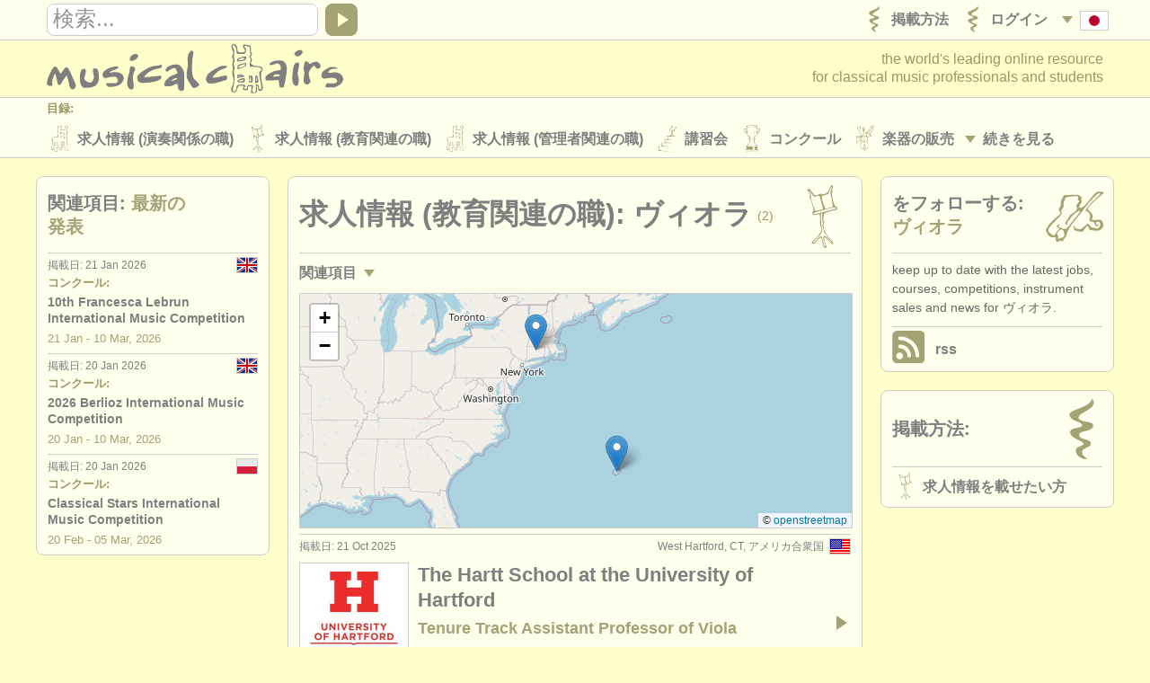

--- FILE ---
content_type: text/html; charset=UTF-8
request_url: https://www.musicalchairs.info/jp/viola/teaching-jobs?rel=co?rel=co
body_size: 5741
content:
<!doctype html>
<html lang="jp">
<head>
<meta charset="utf-8">
<meta http-equiv="X-UA-Compatible" content="IE=edge">
<meta name="viewport" content="width=device-width, initial-scale=1, user-scalable=no">
<title>求人情報 (教育関連の職) - ヴィオラ</title>
<meta name="description" content="求人情報 (教育関連の職) - ヴィオラ. musicalchairs - the world&#039;s leading online resource for classical music professionals and students.">
<meta property="og:type" content="article">
<meta property="og:title" content="求人情報 (教育関連の職) - ヴィオラ">
<meta property="og:description" content="求人情報 (教育関連の職) - ヴィオラ. musicalchairs - the world&#039;s leading online resource for classical music professionals and students.">
<meta property="og:url" content="https://www.musicalchairs.info/jp/viola/teaching-jobs">
<meta property="og:image" content="https://www.musicalchairs.info/mast_images/m_srcset.php?img=images/mast/mch-logo-lrg.png&amp;sec=tj&amp;cvs=share">
<meta property="og:image:width" content="1200">
<meta property="og:image:height" content="1200">
<meta property="og:site_name" content="musicalchairs"/>
<meta property="fb:admins" content="545094121">
<meta property="fb:app_id" content="452534198157229" />
<meta name="theme-color" content="#ffffff">
<link rel="apple-touch-icon" sizes="180x180" href="/apple-touch-icon.png">
<link rel="icon" type="image/png" sizes="32x32" href="/favicon-32x32.png">
<link rel="icon" type="image/png" sizes="16x16" href="/favicon-16x16.png">
<link rel="manifest" href="/site.webmanifest">
<link rel="mask-icon" href="/safari-pinned-tab.svg" color="#5bbad5"><link rel="alternate" type="application/rss+xml" href="https://www.musicalchairs.info/rss/jp/viola" title="ヴィオラ" /><meta name="msapplication-TileColor" content="#da532c">
<meta name="theme-color" content="#ffffff">
<link rel="alternate" hreflang="x-default" href="https://www.musicalchairs.info/viola/teaching-jobs" />
<link rel="alternate" hreflang="en" href="https://www.musicalchairs.info/viola/teaching-jobs" />
<link rel="alternate" hreflang="fr" href="https://www.musicalchairs.info/fr/viola/teaching-jobs" />
<link rel="alternate" hreflang="de" href="https://www.musicalchairs.info/de/viola/teaching-jobs" />
<link rel="alternate" hreflang="it" href="https://www.musicalchairs.info/it/viola/teaching-jobs" />
<link rel="alternate" hreflang="es" href="https://www.musicalchairs.info/es/viola/teaching-jobs" />
<link rel="alternate" hreflang="ja" href="https://www.musicalchairs.info/jp/viola/teaching-jobs" />
<base href="https://www.musicalchairs.info/">
<script async src="https://www.googletagmanager.com/gtag/js?id=G-WXZ2RKC4J7"></script>
<script>
window.dataLayer = window.dataLayer || [];
function gtag(){dataLayer.push(arguments);}
gtag('js', new Date());
gtag('config', 'G-WXZ2RKC4J7');
</script>
<link rel="stylesheet" href="https://unpkg.com/leaflet@1.9.4/dist/leaflet.css" integrity="sha256-p4NxAoJBhIIN+hmNHrzRCf9tD/miZyoHS5obTRR9BMY=" crossorigin=""/>
<link rel="stylesheet" href="https://unpkg.com/leaflet.markercluster@1.4.1/dist/MarkerCluster.css" crossorigin=""/>
<link rel="stylesheet" href="https://unpkg.com/leaflet.markercluster@1.4.1/dist/MarkerCluster.Default.css" crossorigin=""/>
<script src="https://unpkg.com/leaflet@1.9.4/dist/leaflet.js" integrity="sha256-20nQCchB9co0qIjJZRGuk2/Z9VM+kNiyxNV1lvTlZBo=" crossorigin=""></script>
<script src="https://unpkg.com/leaflet.markercluster@1.4.1/dist/leaflet.markercluster.js" crossorigin=""></script>			<link rel="stylesheet" href="cache_frontend/css/mastint.1406.css" media="all" />
<script src="cache_frontend/js/mastint.1406.js"></script>
<script src="js/mch/main/mast.1406.js"></script>
<script src="vendor/tinymce/tinymce/tinymce.min.1406.js"></script>
</head>
<body class="mast rqm_get no-mainnav section-tj">
<script type="application/ld+json">
{
"@context" : "http:\/\/schema.org",
"@type" : "WebPage",
"url" : "https:\/\/www.musicalchairs.info\/jp\/viola\/teaching-jobs",
"breadcrumb" : "\u6c42\u4eba\u60c5\u5831 (\u6559\u80b2\u95a2\u9023\u306e\u8077) > \u30f4\u30a3\u30aa\u30e9"
}
</script>
<header class="custardback" id="page_header">

<div id="top_nav">
<div class="menu_body_closed" id="search_view">
<div class="page_col">
<div class="top_nav_row">
<div id="top_search">

<div class="menu_item" id="search_open">
<a href="javascript:void(0);" onclick="open_search();" tabindex="-1">
<div class="open_icon_inner">
<div class="menu_item_col">
<div class="down_arrow" id="search_open_icon">
<div></div>
</div>
</div>
<div class="menu_item_col">
<svg><use href="images/mast/svg/nav.svg#search"></use></svg>
</div>
</div>
</a>
</div>
<form method="get" action="https://www.musicalchairs.info/jp/search" id="search_form">
<div id="search_field">
<label for="search_query" class="hide_element">検索</label>
<input name="q" id="search_query" type="text" value="" onFocus="focus_search()">
</div>
<a href="javascript:{}" id="search_submit" onClick="submit_search()">
<div id="search_icon">
<div></div>
</div>
</a>
</form>
</div>
<nav>
<ul class="menu_auto">
<li class="menu_item" id="lang_nav_head">
<a href="javascript:void(0);" onclick="open_menu('lang_nav');" tabindex="-1">
<div class="menu_item_col menu_shim_left">
<div class="down_arrow" id="lang_nav_more_icon">
<div></div>
</div>
</div>
<div class="menu_item_col">
<div class="lang_more_item">
<div class="lang_more_flag">
<img src="images/flags/32/JP.png" alt="日本語">
</div>
</div>
</div>
</a>
</li>

<li class="menu_item">
<a href="https://www.musicalchairs.info/jp/login">
<div class="menu_item_inner">

<div class="menu_item_col">
<svg class="sec_icon_shim"><use href="images/mast/svg/sec.svg#lo"></use></svg>
</div>
<div class="menu_item_col">
<div class="menu_item_name"><span>ログイン</span></div>

</div>
</div>
</a>
</li>
<li class="menu_item">
<a href="https://www.musicalchairs.info/jp/publish">
<div class="menu_item_inner">

<div class="menu_item_col">
<svg class="sec_icon_shim"><use href="images/mast/svg/sec.svg#pu"></use></svg>
</div>
<div class="menu_item_col">
<div class="menu_item_name"><span>掲載方法</span></div>

</div>
</div>
</a>
</li>
</ul>
</nav>
</div>
</div>
</div>
<div class="page_col">
<div class="menu_drop_closed" id="lang_nav_view">
<nav>
<ul id="lang_nav_body">

<li class="lang_menu_item">
<a href="https://www.musicalchairs.info/viola/teaching-jobs">
<div class="lang_menu_flag">
<img src="images/flags/32/EN.png" alt="English">
</div>
</a>
</li>
<li class="lang_menu_item">
<a href="https://www.musicalchairs.info/fr/viola/teaching-jobs">
<div class="lang_menu_flag">
<img src="images/flags/32/FR.png" alt="Fran&ccedil;ais">
</div>
</a>
</li>
<li class="lang_menu_item">
<a href="https://www.musicalchairs.info/de/viola/teaching-jobs">
<div class="lang_menu_flag">
<img src="images/flags/32/DE.png" alt="Deutsch">
</div>
</a>
</li>
<li class="lang_menu_item">
<a href="https://www.musicalchairs.info/it/viola/teaching-jobs">
<div class="lang_menu_flag">
<img src="images/flags/32/IT.png" alt="Italiano">
</div>
</a>
</li>
<li class="lang_menu_item">
<a href="https://www.musicalchairs.info/es/viola/teaching-jobs">
<div class="lang_menu_flag">
<img src="images/flags/32/ES.png" alt="Espa&ntilde;ol">
</div>
</a>
</li>
<li class="lang_menu_item">
<a href="https://www.musicalchairs.info/jp/viola/teaching-jobs">
<div class="lang_menu_flag">
<img src="images/flags/32/JA.png" alt="">
</div>
</a>
</li>
</ul>
</nav>
</div>
<div class="menu_drop_closed" id="user_nav_view">
<nav>
<ul id="user_nav_body">

</ul>
</nav>
</div>
</div>
</div>
<div class="page_col">
<div class="tab_100">

<a href="https://www.musicalchairs.info/jp/" id="header_logo">
<svg><use href="images/mast/svg/nav.svg#name"></use></svg>
</a>
<div id="strapline">

<span id="strapline_prefix">the world&#039;s leading online resource<br></span>
for classical music professionals and students
</div>
</div>
</div>

<div id="header_nav">
<div class="menu_main_closed" id="header_nav_view">
<div class="menu_open">
<a href="javascript:void(0);" onclick="open_menu('header_nav');" tabindex="-1">
<div class="menu_item_inner">
<div class="menu_item_col">
<div class="menu_item_closed" id="header_nav_menu_icon">
<div></div><div></div><div></div>
</div>
</div>
<div class="menu_item_col">
<div class="menu_item_name"><span>Sections</span></div>
</div>
</div>
</a>
</div>
<div class="menu_row">
<div class="page_col">
<div class="menu_head">
<div class="menu_name">
目録:
</div>
</div>
<div class="menu_body">
<div class="menu_col">
<div class="menu_item menu_more_copy" id="header_nav_more_copy"></div>

<nav>
<ul class="menu_auto_grid_2">

<li class="menu_item">
<a href="https://www.musicalchairs.info/jp/jobs">
<div class="menu_item_inner">

<div class="menu_item_col">
<svg class="sec_icon_shim"><use href="images/mast/svg/sec.svg#pj"></use></svg>
</div>
<div class="menu_item_col">
<div class="menu_item_name"><span>求人情報 (演奏関係の職)</span></div>

</div>
</div>
</a>
</li>
<li class="menu_item">
<a href="https://www.musicalchairs.info/jp/teaching-jobs">
<div class="menu_item_inner">

<div class="menu_item_col">
<svg class="sec_icon_shim"><use href="images/mast/svg/sec.svg#tj"></use></svg>
</div>
<div class="menu_item_col">
<div class="menu_item_name"><span>求人情報 (教育関連の職)</span></div>

</div>
</div>
</a>
</li>
<li class="menu_item">
<a href="https://www.musicalchairs.info/jp/admin-jobs">
<div class="menu_item_inner">

<div class="menu_item_col">
<svg class="sec_icon_shim"><use href="images/mast/svg/sec.svg#aj"></use></svg>
</div>
<div class="menu_item_col">
<div class="menu_item_name"><span>求人情報 (管理者関連の職)</span></div>

</div>
</div>
</a>
</li>
<li class="menu_item">
<a href="https://www.musicalchairs.info/jp/courses">
<div class="menu_item_inner">

<div class="menu_item_col">
<svg class="sec_icon_shim"><use href="images/mast/svg/sec.svg#co"></use></svg>
</div>
<div class="menu_item_col">
<div class="menu_item_name"><span>講習会</span></div>

</div>
</div>
</a>
</li>
<li class="menu_item">
<a href="https://www.musicalchairs.info/jp/competitions">
<div class="menu_item_inner">

<div class="menu_item_col">
<svg class="sec_icon_shim"><use href="images/mast/svg/sec.svg#cp"></use></svg>
</div>
<div class="menu_item_col">
<div class="menu_item_name"><span>コンクール</span></div>

</div>
</div>
</a>
</li>
<li class="menu_item">
<a href="https://www.musicalchairs.info/jp/sales">
<div class="menu_item_inner">

<div class="menu_item_col">
<svg class="sec_icon_shim"><use href="images/mast/svg/sec.svg#sa"></use></svg>
</div>
<div class="menu_item_col">
<div class="menu_item_name"><span>楽器の販売</span></div>

</div>
</div>
</a>
</li>
<li class="menu_item">
<a href="https://www.musicalchairs.info/jp/stolen">
<div class="menu_item_inner">

<div class="menu_item_col">
<svg class="sec_icon_shim"><use href="images/mast/svg/sec.svg#st"></use></svg>
</div>
<div class="menu_item_col">
<div class="menu_item_name"><span>盗まれた楽器</span></div>

</div>
</div>
</a>
</li>
</ul>
</nav>
</div>
<div class="menu_col">
<div class="menu_item menu_more" id="header_nav_more">
<a href="javascript:void(0);" onclick="open_menu('header_nav');" tabindex="-1">
<div class="menu_item_col">
<div class="down_arrow" id="header_nav_more_icon">
<div></div>
</div>
</div>
<div class="menu_item_col menu_more_shim">
<div class="menu_item_name"><span>
続きを見る
</span></div>
</div>
</a>
</div>
</div>
</div>
</div>
</div>

<div class="menu_row">
<div class="page_col">

<div class="menu_head border_top">
<div class="menu_name">ディレクトリー:</div>
</div>
<div class="menu_body">

<nav>
<ul class="menu_auto_grid_2">

<li class="menu_item">
<a href="https://www.musicalchairs.info/jp/orchestras">
<div class="menu_item_inner">

<div class="menu_item_col">
<svg class="sec_icon_wide_shim"><use href="images/mast/svg/sec.svg#or"></use></svg>
</div>
<div class="menu_item_col">
<div class="menu_item_name"><span>オーケストラ</span></div>

</div>
</div>
</a>
</li>
<li class="menu_item">
<a href="https://www.musicalchairs.info/jp/conservatoires">
<div class="menu_item_inner">

<div class="menu_item_col">
<svg class="sec_icon_wide_shim"><use href="images/mast/svg/sec.svg#cv"></use></svg>
</div>
<div class="menu_item_col">
<div class="menu_item_name"><span>音楽学校</span></div>

</div>
</div>
</a>
</li>
<li class="menu_item">
<a href="https://www.musicalchairs.info/jp/youthorchestras">
<div class="menu_item_inner">

<div class="menu_item_col">
<svg class="sec_icon_wide_shim"><use href="images/mast/svg/sec.svg#yo"></use></svg>
</div>
<div class="menu_item_col">
<div class="menu_item_name"><span>ユース　オーケストラ</span></div>

</div>
</div>
</a>
</li>
</ul>
</nav>
</div>
</div>
</div>
<div class="menu_row">
<div class="page_col">

<div class="menu_head border_top">
<div class="menu_name">musicalchairs:</div>
</div>
<div class="menu_body">

<nav>
<ul class="menu_auto_grid_2">

<li class="menu_item">
<a href="https://www.musicalchairs.info/jp/about/">
<div class="menu_item_inner">

<div class="menu_item_col">
<svg class="sec_icon_shim"><use href="images/mast/svg/sec.svg#ab"></use></svg>
</div>
<div class="menu_item_col">
<div class="menu_item_name"><span>musicalchairsについて</span></div>

</div>
</div>
</a>
</li>
<li class="menu_item">
<a href="https://www.musicalchairs.info/jp/contact">
<div class="menu_item_inner">

<div class="menu_item_col">
<svg class="sec_icon_shim"><use href="images/mast/svg/sec.svg#ct"></use></svg>
</div>
<div class="menu_item_col">
<div class="menu_item_name"><span>お問い合わせ</span></div>

</div>
</div>
</a>
</li>
<li class="menu_item">
<a href="https://www.musicalchairs.info/jp/feeds">
<div class="menu_item_inner">

<div class="menu_item_col">
<svg class="sec_icon_shim"><use href="images/mast/svg/sec.svg#rs"></use></svg>
</div>
<div class="menu_item_col">
<div class="menu_item_name"><span>RSS Feeds</span></div>

</div>
</div>
</a>
</li>
<li class="menu_item">
<a href="https://www.musicalchairs.info/jp/news">
<div class="menu_item_inner">

<div class="menu_item_col">
<svg class="sec_icon_shim"><use href="images/mast/svg/sec.svg#ne"></use></svg>
</div>
<div class="menu_item_col">
<div class="menu_item_name"><span>クラシック音楽ニュース</span></div>

</div>
</div>
</a>
</li>
</ul>
</nav>
</div>
</div>
</div>
<div class="menu_row">
<div class="page_col">

<div class="menu_head border_top">
<div class="menu_name">出版社:</div>
</div>
<div class="menu_body">

<nav>
<ul class="menu_auto_grid_2">

<li class="menu_item">
<a href="https://www.musicalchairs.info/jp/publish">
<div class="menu_item_inner">

<div class="menu_item_col">
<svg class="sec_icon_shim"><use href="images/mast/svg/sec.svg#pu"></use></svg>
</div>
<div class="menu_item_col">
<div class="menu_item_name"><span>掲載方法</span></div>

</div>
</div>
</a>
</li>
<li class="menu_item">
<a href="https://www.musicalchairs.info/help/ats">
<div class="menu_item_inner">

<div class="menu_item_col">
<svg class="sec_icon_shim"><use href="images/mast/svg/sec.svg#pu"></use></svg>
</div>
<div class="menu_item_col">
<div class="menu_item_name"><span>Find out about our <abbr>ATS</abbr></span></div>

</div>
</div>
</a>
</li>
<li class="menu_item">
<a href="https://www.musicalchairs.info/help/ats-faqs">
<div class="menu_item_inner">

<div class="menu_item_col">
<svg class="sec_icon_shim"><use href="images/mast/svg/sec.svg#pu"></use></svg>
</div>
<div class="menu_item_col">
<div class="menu_item_name"><span><abbr>ATS</abbr> FAQ</span></div>

</div>
</div>
</a>
</li>
<li class="menu_item">
<a href="https://www.musicalchairs.info/jp/login">
<div class="menu_item_inner">

<div class="menu_item_col">
<svg class="sec_icon_shim"><use href="images/mast/svg/sec.svg#lo"></use></svg>
</div>
<div class="menu_item_col">
<div class="menu_item_name"><span>ログイン</span></div>

</div>
</div>
</a>
</li>
</ul>
</nav>
</div>
</div>
</div>
</div>
</div>
</header>

<main id="main" class="custardback">
<div class="page_col">

<div id="main_both">

<div class="primary" id="primain_col">


<div class="box_outer">
<div class="box_head">
<div class="box_head_col">
<div class="box_head_text">
<h1>求人情報 (教育関連の職): ヴィオラ</h1><div class="box_head_info">(2)</div>
</div>
</div>
<div class="box_head_col align_right">
<svg class="sec_icon_wide_shim"><use href="images/mast/svg/sec.svg#tj"></use></svg>
</div>
</div>
<div class="box_body">



<div class="box_break border_top"></div>
<div class="menu_row">
<nav class="tab_100">
<ul class="row_100">
<li class="col_50">
<div class="menu_item">
<a href="javascript:void(0);" onclick="open_listing_menu('related_nav');">
<div class="menu_item_inner">
<div class="menu_item_col">
<div class="menu_item_name"><span>関連項目</span></div>
</div>
<div class="menu_item_col post_more_shim">
<div class="down_arrow" id="related_nav_more_icon">
<div></div>
</div>
</div>
</div>
</a>
</div>
</li>
<li class="col_50">

</li>
</ul>
</nav>
</div>
<div class="menu_body_hide" id="related_nav">
<div class="box_break border_top"></div>
<nav>
<ul class="listing_menu">

<li class="menu_item">
<a href="https://www.musicalchairs.info/jp/viola/jobs?rel=tj">
<div class="menu_item_inner">

<div class="menu_item_col">
<div class="menu_item_name"><span>求人情報 (演奏関係の職): ヴィオラ</span></div>

<div class="menu_item_info">
(44)
</div>
</div>
</div>
</a>
</li>
<li class="menu_item">
<a href="https://www.musicalchairs.info/jp/viola/courses?rel=tj">
<div class="menu_item_inner">

<div class="menu_item_col">
<div class="menu_item_name"><span>講習会: ヴィオラ</span></div>

<div class="menu_item_info">
(32)
</div>
</div>
</div>
</a>
</li>
<li class="menu_item">
<a href="https://www.musicalchairs.info/jp/viola/competitions?rel=tj">
<div class="menu_item_inner">

<div class="menu_item_col">
<div class="menu_item_name"><span>コンクール: ヴィオラ</span></div>

<div class="menu_item_info">
(41)
</div>
</div>
</div>
</a>
</li>
<li class="menu_item">
<a href="https://www.musicalchairs.info/jp/viola/sales?rel=tj">
<div class="menu_item_inner">

<div class="menu_item_col">
<div class="menu_item_name"><span>楽器の販売: ヴィオラ</span></div>

<div class="menu_item_info">
(32)
</div>
</div>
</div>
</a>
</li>
<li class="menu_item">
<a href="https://www.musicalchairs.info/jp/viola/stolen?rel=tj">
<div class="menu_item_inner">

<div class="menu_item_col">
<div class="menu_item_name"><span>盗まれた楽器: ヴィオラ</span></div>

<div class="menu_item_info">
(43)
</div>
</div>
</div>
</a>
</li>
</ul>
</nav>
</div>

<div class="pad_both">
<div id="job_listing_map" class="map_load" job-markers-data="[{&quot;lat&quot;:&quot;41.79755740&quot;,&quot;lng&quot;:&quot;-72.71430060&quot;,&quot;html&quot;:&quot;\n                &lt;div class=\&quot;marker_info preserve_case\&quot;&gt;\n                    &lt;a href=\&quot;https:\/\/www.musicalchairs.info\/jp\/teaching-jobs\/52157?ref=20&amp;amp;map=1\&quot;&gt;\n                        West Hartford, CT, \u30a2\u30e1\u30ea\u30ab\u5408\u8846\u56fd&lt;br&gt;\n                        &lt;strong&gt;The Hartt School at the University of Hartford&lt;\/strong&gt;&lt;br&gt;\n                        &lt;strong class=\&quot;gold_text\&quot;&gt;Tenure Track Assistant Professor of Viola&lt;\/strong&gt;&lt;br&gt;\n                        &lt;span class=\&quot;gold_text\&quot;&gt;\u7de0\u3081\u5207\u308a\u65e5:&lt;\/span&gt; n\/&lt;span class=\&quot;word_break\&quot;&gt;&lt;\/span&gt;a\n                        &lt;br&gt;&lt;span class=\&quot;marker_link\&quot;&gt;View job&lt;span&gt;\n                    &lt;\/a&gt;\n                &lt;\/div&gt;&quot;},{&quot;lat&quot;:&quot;32.29507160&quot;,&quot;lng&quot;:&quot;-64.78424170&quot;,&quot;html&quot;:&quot;\n                &lt;div class=\&quot;marker_info preserve_case\&quot;&gt;\n                    &lt;a href=\&quot;https:\/\/www.musicalchairs.info\/jp\/teaching-jobs\/50209?ref=20&amp;amp;map=1\&quot;&gt;\n                        Hamilton, \u30d0\u30fc\u30df\u30e5\u30fc\u30c0(\u82f1\u9818)&lt;br&gt;\n                        &lt;strong&gt;Bermuda School of Music&lt;\/strong&gt;&lt;br&gt;\n                        &lt;strong class=\&quot;gold_text\&quot;&gt;Suzuki Strings Teacher (Violin\/&lt;span class=\&quot;word_break\&quot;&gt;&lt;\/span&gt;Viola)&lt;\/strong&gt;&lt;br&gt;\n                        &lt;span class=\&quot;gold_text\&quot;&gt;\u7de0\u3081\u5207\u308a\u65e5:&lt;\/span&gt; n\/&lt;span class=\&quot;word_break\&quot;&gt;&lt;\/span&gt;a\n                        &lt;br&gt;&lt;span class=\&quot;marker_link\&quot;&gt;View job&lt;span&gt;\n                    &lt;\/a&gt;\n                &lt;\/div&gt;&quot;}]"></div>
</div>
<ul><li class="preview" data-post-preview-id="52157">
<a href="https://www.musicalchairs.info/jp/teaching-jobs/52157?ref=20">
<div class="post_item_inner">

<div class="post_item_head border_top">
<div class="post_item_flag"><img src="images/flags/24/US.png" alt="アメリカ合衆国"></div>
<div class="post_item_location preserve_case">West Hartford, CT, アメリカ合衆国</div>
<div class="post_item_date output-date">掲載日: 21 Oct 2025</div>
<div class="clear_both"></div>
</div>
<div class="post_item_body">
<div class="post_image_col">
<div class="post_image">
<img src="mast_images/m_srcset.php?img=company_logos/97b254c2a5f027b190facc440660c0c1.jpg&sec=jo&cvs=list" alt="The Hartt School at the University of Hartford" class="border_all">
</div>
</div>
<div class="post_text_col">

<div class="post_item_name preserve_case">The Hartt School at the University of Hartford</div>
<div class="post_item_info preserve_case">Tenure Track Assistant Professor of Viola</div>
<div class="post_item_jobinfo"><span class="grey_text">(フルタイム)</span></div>
<div class="post_item_closingdate">締め切り日: <span class="grey_text output-date">n/<span class="word_break"></span>a</span></div>

</div>
<div class="post_arrow_col">
<div class="post_arrow_icon">
<div></div>
</div>
</div>
</div>
</div>
</a>

<!--applyform_html-->
</li><li class="preview" data-post-preview-id="50209">
<a href="https://www.musicalchairs.info/jp/teaching-jobs/50209?ref=20">
<div class="post_item_inner">

<div class="post_item_head border_top">
<div class="post_item_flag"><img src="images/flags/24/BM.png" alt="バーミューダ(英領)"></div>
<div class="post_item_location preserve_case">Hamilton, バーミューダ(英領)</div>
<div class="post_item_date output-date">掲載日: 19 Mar 2025</div>
<div class="clear_both"></div>
</div>
<div class="post_item_body">
<div class="post_image_col">
<div class="post_image">
<img src="mast_images/m_srcset.php?img=company_logos/4ac5dec1994a8bbc7b4a796b0486b3d2.jpg&sec=jo&cvs=list" alt="Bermuda School of Music" class="border_all">
</div>
</div>
<div class="post_text_col">

<div class="post_item_name preserve_case">Bermuda School of Music</div>
<div class="post_item_info preserve_case">Suzuki Strings Teacher (Violin/<span class="word_break"></span>Viola)</div>

<div class="post_item_closingdate">締め切り日: <span class="grey_text output-date">n/<span class="word_break"></span>a</span></div>

</div>
<div class="post_arrow_col">
<div class="post_arrow_icon">
<div></div>
</div>
</div>
</div>
</div>
</a>

<!--applyform_html-->
</li></ul>



<div class="box_disclaimer border_top">
Whilst musicalchairs makes every effort to ensure that the information listed IS accurate, fair AND genuine, we cannot take responsibility if it transpires that an advert has misled.
</div>
</div>
</div>
</div>

<aside class="sidebar" id="relmain_col">


<div class="box_outer">
<div class="box_head">
<div class="box_head_col">
<div class="box_head_text">
<h4>関連項目:<span class="gold_text">
最新の発表</span></h4>
</div>
</div>
<div class="box_head_col align_right">
<svg class="sec_icon_wide_shim"><use href="images/mast/svg/sec.svg#xx"></use></svg>
</div>
</div>
<div class="box_body">



<ul>
<li class="summary">
<a href="https://www.musicalchairs.info/jp/competitions/5745?ref=20">
<div class="post_item_inner">
<div class="post_item_head border_top">
<div class="post_item_flag"><img src="images/flags/24/GB.png" alt="イギリス"></div>
<div class="post_item_date output-date">掲載日: 21 Jan 2026</div>
<div class="clear_both"></div>
</div>
<div class="post_item_label">コンクール:</div>

<div class="post_item_name preserve_case">10th Francesca Lebrun International Music Competition</div>
<div class="post_item_info preserve_case">21 Jan - 10 Mar, 2026</div>
</div>
</a>
</li>
<li class="summary">
<a href="https://www.musicalchairs.info/jp/competitions/5744?ref=20">
<div class="post_item_inner">
<div class="post_item_head border_top">
<div class="post_item_flag"><img src="images/flags/24/GB.png" alt="イギリス"></div>
<div class="post_item_date output-date">掲載日: 20 Jan 2026</div>
<div class="clear_both"></div>
</div>
<div class="post_item_label">コンクール:</div>

<div class="post_item_name preserve_case">2026 Berlioz International Music Competition</div>
<div class="post_item_info preserve_case">20 Jan - 10 Mar, 2026</div>
</div>
</a>
</li>
<li class="summary">
<a href="https://www.musicalchairs.info/jp/competitions/5732?ref=20">
<div class="post_item_inner">
<div class="post_item_head border_top">
<div class="post_item_flag"><img src="images/flags/24/PL.png" alt="ポーランド"></div>
<div class="post_item_date output-date">掲載日: 20 Jan 2026</div>
<div class="clear_both"></div>
</div>
<div class="post_item_label">コンクール:</div>

<div class="post_item_name preserve_case">Classical Stars International Music Competition</div>
<div class="post_item_info preserve_case">20 Feb - 05 Mar, 2026</div>
</div>
</a>
</li></ul>



</div>
</div>
</aside>
</div>
<div id="side_both">

<aside class="sidebar" id="extmain_col">


<div class="box_outer">
<div class="box_head">
<div class="box_head_col">
<div class="box_head_text">
<h4>
をフォローする:<span class="gold_text"> ヴィオラ</span>
</h4>
</div>
</div>
<div class="box_head_col align_right">
<svg class="sec_icon_wide_shim"><use href="images/mast/svg/sub_by_id.svg#sub20"></use></svg>
</div>
</div>
<div class="box_body">




<div class="box_text border_top">Keep up to date with the latest Jobs, Courses, Competitions, Instrument Sales and News for ヴィオラ.</div>
<div class="box_break "></div>
<nav>
<ul>
<li class="menu_item">
<a href="https://www.musicalchairs.info/rss/jp/viola" target="_blank">
<div class="box_break border_top"></div>
<div class="menu_item_inner">

<div class="menu_item_col">
<div class="share_menu_icon">
<svg class="rs_color"><use href="images/mast/svg/nav.svg#rs"></use></svg>
</div>
</div>
<div class="menu_item_col">
<div class="menu_item_name"><span>RSS</span></div>

</div>
</div>
</a>
</li></ul>
</nav>



</div>
</div>

<div class="box_outer">
<div class="box_head">
<div class="box_head_col">
<div class="box_head_text">
<h4>掲載方法:</h4>
</div>
</div>
<div class="box_head_col align_right">
<svg><use href="images/mast/svg/sec.svg#pu"></use></svg>
</div>
</div>
<div class="box_body">




<div class="box_break border_top"></div>
<nav>
<ul id="publish_nav">
<li class="menu_item">
<a href="https://www.musicalchairs.info/jp/jobs-add">
<div class="menu_item_inner">

<div class="menu_item_col">
<svg class="sec_icon_shim"><use href="images/mast/svg/sec.svg#tj"></use></svg>
</div>
<div class="menu_item_col">
<div class="menu_item_foot"><span>求人情報を載せたい方</span></div>

</div>
</div>
</a>
</li></ul>
</nav>



</div>
</div>
</aside>
</div>
</div>
<div class="clear_both"></div>
</main>
<footer class="custardback" id="page_footer">

<div id="footer_nav">
<div class="page_col">
<div class="float_right" id="contact_nav">
<div class="menu_head">
<div class="menu_name float_right">
musicalchairs:
</div>
</div>
<nav class="pad_right">
<ul>

<li class="menu_item">
<a href="https://www.musicalchairs.info/jp/contact">
<div class="menu_item_inner">

<div class="menu_item_col">
<svg class="sec_icon_shim"><use href="images/mast/svg/sec.svg#ct"></use></svg>
</div>
<div class="menu_item_col">
<div class="menu_item_name"><span>お問い合わせ</span></div>

</div>
</div>
</a>
</li>
<li class="menu_item">
<a href="https://www.musicalchairs.info/jp/about/">
<div class="menu_item_inner">

<div class="menu_item_col">
<svg class="sec_icon_shim"><use href="images/mast/svg/sec.svg#ab"></use></svg>
</div>
<div class="menu_item_col">
<div class="menu_item_name"><span>musicalchairsについて</span></div>

</div>
</div>
</a>
</li>
</ul>
</nav>
</div>
<div class="menu_head">
<div class="menu_name">
:
</div>
</div>
<nav class="pad_left">
<ul>

<li class="share_menu_item">
<a href="https://www.facebook.com/musicalchairs.info" target="_blank">
<div class="share_menu_icon">
<svg class="fb_color"><use href="images/mast/svg/nav.svg#fb"></use></svg>
</div>
</a>
</li>
<li class="share_menu_item">
<a href="https://www.linkedin.com/company/musicalchairs" target="_blank">
<div class="share_menu_icon">
<svg class="li_color"><use href="images/mast/svg/nav.svg#li"></use></svg>
</div>
</a>
</li>
<li class="share_menu_item">
<a href="https://www.musicalchairs.info/jp/feeds">
<div class="share_menu_icon">
<svg class="rs_color"><use href="images/mast/svg/nav.svg#rs"></use></svg>
</div>
</a>
</li>
</ul>
</nav>
</div>
</div>
<div class="page_col">
<div id="page_footer_info">
&copy; musicalchairs 2026
<br>registered office: 23 Stockton Road, Chorlton-cum-Hardy, Manchester, M21 9FB, United Kingdom.
<br>company registration number: ​6199692 place of registration: england &amp; wales
<br>compliance notice: ​This site uses cookies to track visitor numbers and activity
<br>for more information on our use of cookies please read our
<a href="https://www.musicalchairs.info/about/privacy" target="_blank">
Privacy policy
</a>
</div>
</div>
</footer>

<script>
var search_prompt = "検索...";
(function(){
load_all_menus();
adjust_nav_head();
load_search('');
load_text();
})();
window.addEventListener('resize', function() {
reset_all_menus();
}, true);
</script>
<script>
(function(i,s,o,g,r,a,m){i['GoogleAnalyticsObject']=r;i[r]=i[r]||function(){
(i[r].q=i[r].q||[]).push(arguments)},i[r].l=1*new Date();a=s.createElement(o),
m=s.getElementsByTagName(o)[0];a.async=1;a.src=g;m.parentNode.insertBefore(a,m)
})(window,document,'script','//www.google-analytics.com/analytics.js','ga');
ga('create', 'UA-2677574-10', 'musicalchairs.info');
ga('send', 'pageview');
</script></body>
</html>

--- FILE ---
content_type: image/svg+xml
request_url: https://www.musicalchairs.info/images/mast/svg/sub_by_id.svg
body_size: 48672
content:
<svg version="1.1" xmlns="http://www.w3.org/2000/svg" xmlns:xlink="http://www.w3.org/1999/xlink">
	<symbol id="sub2" viewBox="0 0 100 100">
		<path  d="M94.667,84.333c-0.367-0.366-0.667-2.085-0.667-3.818,0-4.647-2.796-13.25-5.766-17.737-2.42-3.657-2.85-3.888-6.168-3.302-1.961,0.347-4.354,0.862-5.316,1.145-2.8732,0.84401-1.9923-1.2753,1.8445-4.438,4.1291-3.4036,4.3022-6.483,0.39529-7.0335-2.5062-0.35312-4.2196-1.9684-3.4348-3.2381,0.23263-0.37641,1.9577-0.9723,3.8335-1.3242s4.0183-1.3769,4.761-2.2778c1.2297-1.4915,0.88841-1.5837-3.815-1.0307-2.841,0.33403-10.941,2.4169-18,4.6287-12.599,3.9475-24.275,6.3548-29.297,6.04-4.1359-0.25924-4.7813-0.03585-5.2675,1.8234-0.34279,1.3108-2.2043,2.0688-7.1689,2.9192-6.2295,1.0671-12.437,3.8079-11.269,4.9758,0.27821,0.27821,3.836-0.03139,7.9063-0.68798,12.473-2.012,11.921-0.61938-1.1188,2.825-6.8084,1.798-12.512,3.138-12.673,2.976-0.1616-0.162-0.4405-1.609-0.6197-3.217-0.4527-4.061,3.7934-6.758,14.168-9l8.1901-1.7696-0.63512-3.3855-0.63512-3.3855,6.0209,0.62931c5.1461,0.53787,6.1175,0.3776,6.6857-1.103,0.53724-1.4,1.4527-1.6191,4.7724-1.142,5.634,0.812,9.107-1.055,9.107-4.893,0-2.5113-0.4712-3.0258-3.3007-3.6045-1.8154-0.37129-3.4805-0.85481-3.7002-1.0745-0.99357-0.99357,2.2737-5.3645,4.2193-5.6446,1.7001-0.24473,2.2345-1.099,2.475-3.9563,0.28624-3.4015,0.62754-3.7434,5.1262-5.135,3.7798-1.1692,5.2282-1.2357,6.7138-0.30789,1.5754,0.98382,2.3151,0.79302,4.3937-1.1334,3.1363-2.9066,13.52-6.1365,16.955-5.2743,3.0113,0.75578,6.6188,4.3317,6.6155,6.5575-0.0015,1.0309-0.9835,1.5957-2.8903,1.6624-4.532,0.159-6.108,1.14-6.108,3.804,0,3.691,1.757,7.596,3.418,7.596,2.8416,0,8.3873,4.0884,9.0324,6.6589,0.35575,1.4174,0.51242,2.6606,0.34815,2.7626-0.59361,0.36866-8.3436,3.4234-10.198,4.0198-1.8129,0.58294-1.7959,0.72147,0.3723,3.0294,1.5754,1.677,2.0929,3.1324,1.6878,4.7467-0.54641,2.1771-0.3344,2.3043,3.2669,1.9609,8.6943-0.82914,10.909,4.1072,8.4343,18.8-1.7505,10.394-1.7293,10.32-2.6948,9.3547zm-33.429-41.382c2.056-0.571,4.2124-1.9242,4.792-3.0071,0.83148-1.5536,1.4515-1.7561,2.9393-0.95983,2.0899,1.1185,4.6209,0.49369,7.2902-1.7995,1.5113-1.2983,1.6692-2.5969,1.1188-9.1968l-0.6409-7.685,3.1312-0.62623c1.723-0.344,3.132-1.137,3.132-1.762,0-0.77-1.199-0.912-3.715-0.44-5.4786,1.0278-9.2426,3.2851-10.355,6.2096-0.91895,2.417-1.2964,2.5478-5.707,1.9777-2.5977-0.33577-5.6932-0.88844-6.8791-1.2282-2.0344-0.58284-2.1966-0.18506-2.8748,7.0527-0.74192,7.9173,0.27328,12.519,2.7594,12.508,0.69929-0.0031,2.9536-0.47276,5.0097-1.0438z"/>
	</symbol>
	<symbol id="sub3" viewBox="0 0 100 100">
		<path d="M91.706,91c-0.297-0.825-0.768-4.066-1.046-7.203-0.922-10.399-1.789-11.232-19.66-18.896-13.471-5.777-20.022-7.108-37.5-7.618-18.57-0.543-21.137,0.034-21.92,4.922-0.29,1.812-0.917,5.77-1.394,8.795l-0.86614,5.5-1.2479-3c-1.4809-3.561-1.8832-13.465-0.7629-18.793l0.7975-3.7927,7.5647,0.2415c8.9355,0.28526,10.809-1.0945,10.005-7.3671-0.31778-2.4786-0.0021-4.104,0.95063-4.8947,0.78452-0.65109,2.8134-3.2389,4.5086-5.7507,3.0238-4.4804,3.0581-4.667,1.8145-9.8512-1.1578-4.8261-1.1024-5.4669,0.63868-7.3908,2.6587-2.9379,5.9888-4.4834,12.592-5.8442,6.3491-1.3084,15.399-0.1791,21.366,2.6659l3.3581,1.6014-2.4522,2.9143c-4.424,5.2576-2.8233,10.732,6.5088,22.261,5.7808,7.1414,7.343,11.211,6.7623,17.615l-0.51869,5.7202,6.6477,2.3439,6.647,2.345-0.215,9.488c-0.219,9.649-1.547,16.854-2.579,13.989zm-14.842-35.193c1.3076-4.2282,1.2814-5.1374-0.26491-9.1864-1.655-4.335-3.933-6.774-13.934-14.921-5.143-4.189-5.829-6.191-2.415-7.048,1.9614-0.49228,2.25-1.2118,2.25-5.61,0-4.9741-0.04941-5.0546-3.5-5.7031-4.2083-0.79098-15.983,1.0837-20.065,3.1947-3.2768,1.6945-3.6172,3.614-1.5238,8.5928,1.398,3.3248,1.3691,3.401-3.099,8.1778-4.8267,5.1602-5.0014,6.2013-2.623,15.631,0.90126,3.5733,1.8473,4.1058,9.4557,5.322l3.6448,0.58262,0.69033-5.6701c0.75777-6.224,3.341-12.965,5.7206-14.929,1.3019-1.0742,1.4611-0.92198,1.0863,1.0387-0.24156,1.2636,0.49487,4.7551,1.6365,7.7587,1.1416,3.0037,2.0759,7.3738,2.0762,9.7113,0.000442,3.724,0.27896,4.2569,2.2505,4.3059,1.2375,0.03073,4.275,0.91626,6.75,1.9678,2.475,1.0516,5.8304,1.8139,7.4565,1.6941,2.5873-0.19064,3.1377-0.80383,4.4078-4.9105zm-24.223-1.315c0.938-2.444-0.587-8.492-2.141-8.492s-3.079,6.048-2.141,8.492c0.318,0.83,1.281,1.508,2.141,1.508,0.85952,0,1.8231-0.67839,2.1413-1.5075z"/>
	</symbol>
	<symbol id="sub4" viewBox="0 0 100 100">
		<path d="M4.0894,89.5c-0.6804-2.2-1.4906-9.288-1.8005-15.75l-0.5634-11.75h5.4123c5.4016,0,5.4268-0.01461,12.789-7.4264,7.3062-7.3552,7.3645-7.4559,6.0969-10.516-1.1177-2.6983-0.99585-3.88,0.96106-9.3236,3.3152-9.2219,8.6649-19.002,12.346-22.57,2.9674-2.8761,3.5423-3.061,6.701-2.1551,5.305,1.522,9.664,1.2,19.468-1.4352l9-2.4195,2.214,2.6729c2.649,3.1978,2.781,4.0458,0.749,4.8258-1.846,0.708-4.463,5.495-4.463,8.162,0,1.0531,0.87544,3.0277,1.9454,4.388l1.9454,2.4732-2.859,3.4685-2.859,3.4685,3.1636,10.709,3.164,10.71,10.434,0.502c5.7389,0.27622,10.552,0.61972,10.695,0.76334,0.751,0.751-1.76,19.772-3.063,23.204l-1.5184,4,0.72617-4c1.446-7.965,0.885-16.118-1.274-18.506-1.9113-2.1145-2.4436-2.1778-12-1.4266-5.5,0.43235-11.35,0.70793-13,0.61239s-6.375,0.48967-10.5,1.3005c-4.125,0.81079-11.55,1.9334-16.5,2.4948-4.95,0.56135-10.502,1.2743-12.337,1.5843-3.037,0.51297-3.2771,0.37509-2.6712-1.5338,0.65047-2.0494,0.42918-2.0909-9.6631-1.8116l-10.329,0.287,0.2695,11c0.1483,6.05-0.1158,12.575-0.5867,14.5l-0.85626,3.5-1.2371-4zm39.262-30.081c0.89493-0.34342,1.6762-2.6905,2.0754-6.2348,1.5316-13.6,3.5067-17.975,7.5368-16.696,2.9462,0.93509,4.8677,5.2914,6.1567,13.959l1.123,7.553h6.879c5.504,0,6.878-0.305,6.878-1.529,0-2.1323-5.5003-12.812-7.4184-14.404-2.3056-1.9135-1.9913-3.2136,2.0217-8.3645l3.6033-4.625-2.1033-2.6739c-2.8993-3.6859-2.6337-7.3469,0.86886-11.976,1.6347-2.1605,2.9847-4.3157,3-4.7894,0.05541-1.7156-7.6349,0.59358-14.84,4.4559-6.907,3.7026-7.583,3.8718-10.809,2.7053-5.2716-1.9062-7.8607,0.17765-15.133,12.179-4.692,7.744-6.1586,11.013-5.7216,12.754,0.3715,1.4802,1.2073,2.2354,2.2729,2.0538,3.7172-0.6337,2.2126,3.3118-3.6774,9.6431-3.336,3.587-6.065,6.825-6.065,7.196,0,0.752,21.087-0.337,23.351-1.206zm11.62-1.38c0.80907-0.51167,1.2591-1.1159,1-1.3428-0.861-0.753-7.971,0.507-7.971,1.413,0,1.1707,5.0898,1.1194,6.971-0.07035zm-0.471-6.039c0.34907-0.56481-0.46994-1-1.882-1-1.375,0-2.7781,0.45-3.118,1-0.34907,0.56481,0.46994,1,1.882,1,1.375,0,2.7781-0.45,3.118-1zm0.52981-7.9443c-1.583-2.957-2.821-3.315-3.98-1.15-1.525,2.85-1.368,3.094,1.985,3.094,2.6963,0,2.919-0.21707,1.9946-1.9443z"/>
	</symbol>
	<symbol id="sub5" viewBox="0 0 100 100">
		<path d="m83.023,93.71c-0.01275-0.43441,0.90781-2.6147,2.0457-4.8452,1.9544-3.8309,1.9745-4.1596,0.36398-5.9392-4.162-4.599-20.902-8.098-47.433-9.914-20.079-1.374-29.702-1.299-30.665,0.238-0.4307,0.688-1.0532,3.275-1.3834,5.75-0.5743,4.306-0.6469,4.389-1.6809,1.935-0.5943-1.411-1.4067-5.175-1.8053-8.366l-0.7248-5.801,7.6297,0.386c6.8627,0.346,7.6297,0.201,7.6297-1.442,0-4.7724,2.5232-11.169,5.6322-14.278,2.7688-2.7688,3.2351-3.8481,2.7375-6.3363-0.85684-4.2842,0.86384-8.3519,6.8574-16.211l5.252-6.887h8.761c4.818,0,8.76,0.243,8.76,0.54,0,0.29691-0.89881,2.3017-1.9974,4.455l-1.9974,3.9152,3.9974,3.2124c2.198,1.767,3.997,3.937,3.997,4.823,0,0.88557,0.71554,2.6317,1.5901,3.8803,1.3432,1.9176,1.8358,2.0687,3.1719,0.97251,2.2328-1.8317,12.472-17.584,17.888-27.52,2.5102-4.6051,4.8534-8.2387,5.2071-8.0746,0.35366,0.16409,3.2306,1.8035,6.3931,3.6432l5.7501,3.3448-1.7501,3.0066c-0.962,1.652-2.981,4.05-4.485,5.326-6.329,5.37-25.888,38.331-27.376,46.132l-0.60201,3.157,5.8564,1.1732c8.384,1.6796,21.631,4.9541,22.153,5.4759,1.2137,1.2137-1.3622,6.247-5.3191,10.394-2.437,2.5538-4.4414,4.2878-4.4542,3.8534zm-21.465-25.96c2.5884-7.907,5.8127-13.895,15.56-28.9,4.8773-7.5076,9.144-14.37,9.4817-15.25,0.338-0.88,1.162-1.6,1.833-1.6,0.67028,0,2.194-1.0382,3.386-2.307,1.6786-1.7868,1.8983-2.576,0.97431-3.5-1.8547-1.8547-5.5803-1.4386-6.2587,0.69898-0.80963,2.5509-17.004,26.735-20.8,31.061-1.6661,1.8989-4.3239,6.2192-5.9062,9.6006-2.7694,5.9182-7.1098,9.7293-8.8202,7.7447-1.3-1.509-3.277-7.364-2.686-7.955,1.205-1.204,3.678,0.665,3.678,2.78,0,2.081,0.09116,2.1039,1.8909,0.47516,1.04-0.94116,2.9064-3.6254,4.1475-5.965,2.1841-4.1171,2.2-4.3403,0.49413-6.9438-0.969-1.48-2.16-2.69-2.647-2.69s-0.885-0.827-0.885-1.837c0-1.0105-2.025-3.7353-4.5-6.0551-4.7868-4.4866-5.0765-5.1619-3.4873-8.1314,0.79649-1.4883,0.60583-2.11-0.893-2.9122-1.4857-0.79514-2.7104-0.47384-5.5571,1.458-2.009,1.362-4.074,2.477-4.591,2.477-2.0684,0-6.3104,10.479-6.4185,15.856-0.09479,4.7147-0.49683,5.7037-3.3578,8.26-3.4973,3.1248-4.8337,7.2076-3.7598,11.486l0.67165,2.6761,7.7322-0.64484c6.699-0.558,13.223,0.011,21.91,1.913,1.238,0.27,2.25,1.159,2.25,1.973,0,0.9,0.949,1.481,2.42,1.481,2.034,0,2.6935-0.83669,4.1383-5.25z"/>
	</symbol>
	<symbol id="sub6" viewBox="0 0 100 100">
		<path d="M46,96.382c-2.475-0.806-6.802-1.478-9.615-1.495-4.483-0.026-5.383-0.393-7.287-2.969-1.195-1.616-6.443-5.794-11.662-9.284-8.125-5.433-9.2689-6.528-7.9585-7.615,3.0165-2.503,8.8925-13.459,12.02-22.408,1.991-5.697,5.465-12.577,9.272-18.361,5.584-8.485,10.231-18.334,10.231-21.684,0-2.031,6.317-7.1856,10.497-8.565,3.603-1.1891,12.783-0.7092,15.127,0.7908,2.999,1.9185,8.9182,17.115,10.77,27.649,1.1625,6.6137,1.4344,7.0884,5.7744,10.079,4.1791,2.8799,4.4386,3.297,3.1485,5.0594-1.8146,2.4789-0.96406,5.7796,2.806,10.889,2.8319,3.8377,2.8765,4.0475,0.92471,4.3518-1.5989,0.24931-1.9222,0.83142-1.4677,2.6423,0.85594,3.4103-1.8129,7.6947-6.5643,10.538-7.6136,4.556-10.208,7.0629-8.9184,8.617,0.63493,0.76504,2.5603,1.7658,4.2787,2.224,2.6889,0.71689,2.0311,0.93849-4.7199,1.5901-7.907,0.763-9.294,1.449-12.656,6.258-1.983,2.835-8.185,3.585-14,1.693zm11.527-4.426c0.355-0.574,0.16-1.628-0.432-2.342-1.355-1.632-0.419-2.614,2.49-2.614,2.653,0,5.415-0.947,5.415-1.857,0-0.35366-3.4875-0.64366-7.75-0.64446-5.9803-0.0011-8.1927,0.39849-9.6886,1.75-1.066,0.963-2.255,1.751-2.643,1.751-1.0188,0-2.0246,3.0192-1.3627,4.0902,0.782,1.2653,13.18,1.1464,13.971-0.13405zm-18.186-5.7272c1.4373-2.074,3.9304-4.549,5.5403-5.5,3.6393-2.1498,9.3013-2.3692,8.5189-0.33018-0.29523,0.76937-0.05527,1.6964,0.53326,2.0602,0.58852,0.36373,1.4657-0.37825,1.9492-1.6488,0.48354-1.2706,4.0827-9.1714,7.9981-17.557,3.916-8.386,7.12-15.887,7.12-16.669,0-0.781-1.525-2.363-3.388-3.515-2.15-1.329-3.561-3.095-3.859-4.832-0.259-1.505-0.807-3.525-1.219-4.487-1.0493-2.4535,1.9386-2.3097,5.1927,0.25,1.3984,1.1,2.9972,2,3.5528,2,1.5997,0,0.1328-12.892-2.1507-18.902-2.55-6.712-4.528-8.8946-8.783-9.6929-7.158-1.3429-12.945,3.6409-20.542,17.691-4.4127,8.1612-7.4923,16.549-6.4565,17.585,0.94392,0.94392,8.6373-4.2145,8.6449-5.7964,0.01179-2.4737,6.5435-14.921,10.041-19.134,4.1819-5.0382,5.7342-4.7918,2.0297,0.3222-3.3692,4.651-6.0306,11.975-6.9386,19.096l-0.625,4.892-7.799,3.387c-10.219,4.4371-12.32,5.8961-13.128,9.1182-0.37006,1.4744-2.6451,6.9013-5.0557,12.06l-4.3828,9.379,4.6828,4.024c4.2095,3.6173,13.731,9.7924,15.297,9.9209,0.3377,0.02771,1.79-1.6466,3.2273-3.7206zm31.46-5.6933c0.7041-1.5453,0.76396-2.6861,0.16052-3.059-1.8092-1.1182-0.96455-4.8649,1.7311-7.6786,2.0866-2.1779,2.4245-3.0802,1.5-4.0047-1.7263-1.7263-1.5889-2.1134,2.6534-7.4804,2.1158-2.6766,4.1271-6.4295,4.4696-8.3398,0.60192-3.3568,0.43663-3.5859-4.9325-6.8375-3.7088-2.2461-5.8882-3.0315-6.5567-2.3629-0.66855,0.66855,0.3571,1.7649,3.0857,3.2985,2.248,1.263,4.087,2.739,4.087,3.279,0,1.048-2.967,6.583-12.882,24.032l-6.184,10.883,3.783-0.60139c2.081-0.331,4.458-0.173,5.283,0.351,2.1866,1.3892,2.5605,1.2436,3.8018-1.4807zm9.5142-9.4288c3.1945-3.0195,3.7232-4.0781,3.2464-6.5001-0.31328-1.5912-0.11242-3.444,0.44636-4.1173,0.71127-0.85703,0.54913-1.6116-0.54064-2.516-1.3222-1.0974-1.9868-0.77856-4.4138,2.1173-2.2819,2.7228-2.575,3.5702-1.4557,4.2089,2.0079,1.1457,1.8044,1.7459-2.0679,6.0966-5.9142,6.6451-2.0933,7.2124,4.7853,0.71059z"/>
	</symbol>
	<symbol id="sub11" viewBox="0 0 100 100">
		<path d="M9.1277,93.636c-1.2175-1.296-3.0924-4.669-4.1666-7.496-1.8282-4.812-1.8414-5.14-0.207-5.141,0.96026-0.000434,4.6147-1.358,8.1211-3.0167l6.3751-3.0159-0.6618-4.2333c-0.364-2.328-2.013-9.128-3.664-15.11-1.652-5.982-2.873-10.998-2.714-11.147,0.16-0.148,3.583,3.509,7.607,8.127,4.025,4.618,7.681,8.397,8.125,8.397,0.445,0,1.058-1.249,1.363-2.777,0.754-3.767,4.413-8.223,6.753-8.223,1.1335,0,3.0243-1.679,4.6397-4.1199,2.2945-3.4672,2.6614-4.9327,2.3157-9.25-1.0728-13.399,0.48858-20.159,5.7563-24.923,1.7289-1.5635,2.0581-1.597,2.5707-0.26119,0.66081,1.722,1.7339,1.4339,11.468-3.0799,3.8908-1.8041,8.0327-2.7985,13.094-3.1436l7.4033-0.5048-0.67802,3.3913c-0.37291,1.8652-2.2213,5.716-4.1076,8.5572-2.9108,4.3844-3.299,5.621-2.5666,8.1747,0.47462,1.6549,0.62502,3.2468,0.33424,3.5376-1.5946,1.5946,1.3226,6.0067,6.475,9.7931,9.3769,6.8909,11.274,8.8898,10.252,10.801-0.57631,1.0769-0.39716,3.0887,0.49904,5.604,1.4144,3.9699,2.0116,15.565,0.86093,16.716-0.34373,0.34373-1.5812-1.2688-2.75-3.5833l-2.124-4.21-6.957-0.3c-12.079-0.522-40.308,7.024-64.793,17.321-9.5888,4.0321-9.9709,4.6216-7.2369,11.165,1.8683,4.4716,1.4872,5.0081-1.3855,1.9502zm23.122-22.622c2.8353-0.02212,1.9786-1.3366-2.7346-4.1959-2.4318-1.4752-6.0735-4.9818-8.0927-7.7924s-3.8932-4.8883-4.1643-4.6171c-0.66939,0.66939,5.4459,13.608,7.5094,15.888,1.0214,1.1287,2.4331,1.6177,3.6928,1.2792,1.122-0.302,2.828-0.555,3.79-0.562zm9.551-7.2967c2.338-5.285,6.366-8.766,13.626-11.775,3.065-1.271,5.573-2.747,5.573-3.282,0-0.534-1.125-2.446-2.5-4.249-3.0671-4.0211-3.1017-4.8763-0.27749-6.8544,2.67-1.8701,6.7168-2.0435,7.1573-0.3067,1.3109,5.1693,3.0891,8.527,7.7588,14.652,5.0559,6.631,5.5894,7.0327,9.3614,7.0498,2.2,0.0099,4.45-0.31256,5-0.71663,0.55-0.40408,1.113-3.2817,1.2512-6.3948,0.23255-5.2409,0.02178-5.8531-2.8457-8.266-1.7033-1.4332-5.5448-3.7639-8.5367-5.1793-6.1908-2.9287-9.0575-6.3414-7.5659-9.0067,0.5293-0.94582,0.74208-3.362,0.47284-5.3694-0.42626-3.178,0.04127-4.263,3.6174-8.3949,2.26-2.61,4.108-5.148,4.108-5.6395,0-1.4898-6.332-2.189-9.368-1.0345-1.5662,0.59548-5.3574,3.3196-8.4249,6.0536-5.3112,4.7338-5.6666,4.89-7.4505,3.2757-5.5966-5.0649-10.304,11.301-5.7945,20.145l1.9617,3.8477-2.3493,1.8479c-1.2921,1.0164-2.6284,2.9602-2.9696,4.3197-0.3412,1.3594-1.0805,3.6821-1.643,5.1614l-1.0226,2.6897-2.4826-2.3323c-1.5114-1.4199-2.8269-1.9658-3.3626-1.3956-0.91428,0.97328-3.3749,11.489-2.8186,12.045,0.27124,0.27124,6.853,3.2417,7.4282,3.3526,0.11176,0.02153,1.0558-1.8882,2.0978-4.2439zm15.27,1.2729c11.094-2.365,15.681-3.78,16.487-5.085,0.323-0.521-1.494-3.864-4.037-7.428-2.544-3.564-5.282-8.055-6.086-9.979s-1.906-3.498-2.448-3.498c-1.38,0-1.342,0.123,2.013,6.5,4.2568,8.0923,4.067,9.0113-1.763,8.5374-6.006-0.488-15.237,6.175-15.237,10.998,0,2.4047-0.42848,2.4064,11.071-0.04496z"/>
	</symbol>
	<symbol id="sub12" viewBox="0 0 100 100">
		<path d="M95.169,94.25c-0.496-0.962-1.65-4.041-2.563-6.841-2.506-7.682-4.173-8.94-14.286-10.783-20.476-3.731-38.78-4.191-57.12-1.433-8.725,1.312-11.772,3.413-13.212,9.111-2.2859,9.045-2.8515,8.338-2.92-3.651l-0.0677-11.846,4-4.544c4.831-5.489,5.075-7.263,1-7.263-3.5096,0-3.6959-0.561-2.5376-7.645,0.6019-3.68,0.37-4.429-2.0733-6.695-2.6342-2.443-2.7045-2.754-1.6567-7.333,0.6787-2.966,0.7475-5.43,0.181-6.489-2.9849-5.577,1.7624-13.838,7.9526-13.838,1.661,0,4.661-0.969,6.668-2.152,4.246-2.506,13.261-4.81,18.903-4.8324l3.937-0.0156-2.7462,2.8664-2.7462,2.8664,3.3545,1.9792c3.633,2.1435,5.1291,5.6919,6.3407,15.038,0.37432,2.8875,1.0029,5.25,1.3968,5.25,1.3862,0,3.8477-3.5282,4.186-6,0.28514-2.0832,0.83231-2.4643,3.2817-2.2857,1.6167,0.11789,3.4397-0.20078,4.051-0.70815,2.899-2.405,8.507,3.42,8.507,8.838,0,0.97622,0.6753,2.6485,1.5007,3.7161,1.4773,1.9109,1.5297,1.907,3.3628-0.25024,1.0242-1.2053,2.1476-3.9767,2.4966-6.1588,1.0498-6.5653,8.8902-11.724,14.166-9.3201,3.9716,1.8096,5.8076,6.7386,6.2792,16.857,1.045,22.454-10.931,36.975-19.141,23.207l-2.3758-3.9841-1.6405,2.5037c-1.709,2.609-5.699,4.076-13.898,5.11-4.4557,0.56173-6.3055,2.0931-3.5,2.8975,0.6875,0.19712,8.675,0.88134,17.75,1.5205,9.075,0.63915,17.974,1.4762,19.776,1.8602l3.275,0.698,0.45656,8.9062c0.25111,4.8984,0.71991,9.7359,1.0418,10.75,0.74257,2.3396-0.19102,2.4031-1.381,0.09381zm-52.827-23.742c2.1034-0.57045,3.3411-1.9353,4.763-5.2525,1.6612-3.8754,2.2237-4.3901,4.1581-3.8042,1.2304,0.37266,5.2044,0.92906,8.8312,1.2364,6.4625,0.54774,6.6372,0.49844,8.75-2.4687,2.4135-3.3894,2.6675-5.3943,1.0632-8.3919-1.2822-2.3958-0.01039-4.1874,2.3339-3.2878,1.6881,0.64778,3.246,3.9949,4.2654,9.164,0.796,4.035,4.09,8.297,6.412,8.297,5.737,0,11.907-17.201,9.942-27.718-0.888-4.758-5.046-11.282-7.188-11.282-4.178,0-8.672,6.97-8.672,13.449,0,2.9292-0.42268,3.6192-2.5432,4.1514-5.9363,1.4899-14.85-5.1288-12.591-9.3495,0.84784-1.5842,0.6859-2.3465-0.78039-3.6734-2.2476-2.034-6.7468-1.2195-7.5687,1.3701-0.30524,0.96174-2.32,3.167-4.4772,4.9006-3.078,2.473-4.879,3.152-8.359,3.152-2.491,0-4.924,0.588-5.55,1.342-1.209,1.457-0.545,2.658,1.471,2.658,0.69753,0,2.4431,0.4467,3.8791,0.99266l2.6109,0.99266-2.0182,2.1663c-1.11,1.1915-2.7596,4.4573-3.6656,7.2573-3.1277,9.6659-4.2228,11.349-7.034,10.812-1.396-0.267-2.774-1.101-3.063-1.853-0.289-0.753-1.635-1.368-2.991-1.368-1.8164,0-2.3735-0.4612-2.1142-1.75,0.2762-1.3728,1.3449-1.738,4.9577-1.6944l4.6056,0.0556,2.4065-6.1243,2.4065-6.1243-2.291-1.729c-1.26-0.951-2.291-2.575-2.291-3.61,0-2.3272,2.6309-5.0937,4.2789-4.4995,0.70808,0.25532,2.1217-1.6136,3.3649-4.4486,2.0158-4.597,2.0542-5.1612,0.6424-9.4495-0.894-2.717-2.267-4.805-3.394-5.162-1.042-0.331-3.45-2.251-5.352-4.267l-3.4583-3.6656-4.2583,1.4832c-2.793,0.974-5.069,2.688-6.613,4.984-1.295,1.925-2.8847,3.5606-3.5326,3.6346-0.64791,0.07406-2.3865,0.18656-3.8636,0.25l-2.6857,0.115,0.1857,8.25c0.12841,5.7071,0.61779,8.5884,1.5877,9.3478,1.0001,0.78305,1.2349,2.3441,0.81904,5.4447-0.65014,4.8472,0.5767,8.1642,2.716,7.3432,1.635-0.627,5.563,1.237,5.563,2.641,0,0.52589-1.575,3.0195-3.5,5.5414-3.122,4.0901-4.5271,9.0716-2.9918,10.607,0.78396,0.78396,27.624,0.20324,30.834-0.66711zm38.213-15.419c-0.34564-0.55926-0.65061-3.9055-0.67771-7.436-0.05622-7.3251,2.1487-12.964,4.6882-11.989,0.85227,0.32705,1.3481,1.0991,1.1018,1.7156-0.24626,0.61653-1.2218,3.0355-2.1679,5.3756-1.1972,2.9611-1.5065,5.3933-1.0175,8,0.38645,2.06,0.66114,3.9704,0.61042,4.2454-0.18687,1.0133-1.9283,1.0742-2.5374,0.08873z"/>
	</symbol>
	<symbol id="sub13" viewBox="0 0 100 100">
		<path d="M80.513,93.952c-5.599-2.821-10.891-8.258-16.256-16.702-2.533-3.988-4.945-7.25-5.359-7.25-1.5898,0-4.9488,5.4652-5.5079,8.9615-0.47566,2.9746-1.5053,4.2885-5.4938,7.0102-2.6996,1.8422-5.1356,3.1223-5.4134,2.8446-0.27771-0.27771,0.65339-2.2118,2.0691-4.298l2.574-3.793-3.0631-3.1603c-1.685-1.739-3.063-3.676-3.063-4.305,0-2.4667-1.944-2.083-6.0968,1.2032-2.3862,1.8883-4.5255,3.2463-4.754,3.0179-0.72473-0.72473,5.8311-7.8633,10.148-11.05,2.9631-2.1874,4.777-4.6265,6.3214-8.5l2.167-5.432-6.024-5.55c-4.9662-4.5763-5.9005-5.9364-5.3246-7.7511,0.8736-2.7525,4.019-4.5061,6.6083-3.6843,1.0833,0.34383,3.6096,2.7313,5.614,5.3054,2.006,2.574,3.306,3.78,2.892,2.68-1.938-5.139-1.763-13.975,0.383-19.374,1.9924-5.0131,2.0275-5.5385,0.52375-7.8335-3.5203-5.3727-12.866-6.7481-20.396-3.0018-6.0075,2.9888-8.288,6.4084-8.858,13.282-0.73966,8.9194,1.2402,15.821,5.5599,19.382,1.9945,1.644,3.4264,3.1374,3.182,3.3185-1.2905,0.9567-12.241,3.789-16.515,4.2715l-4.93,0.558,4.44-2.301c2.4418-1.2656,5.3329-3.5262,6.4248-5.0236,1.8003-2.4691,1.869-3.1674,0.73814-7.5-3.527-13.511-3.538-13.656-1.519-19.856,3.255-9.9986,8.876-12.258,32.416-13.034,14.522-0.4784,17.614,0.6312,5.75,2.0629-3.162,0.3817-5.75,1.0751-5.75,1.5409,0,0.46585,0.7875,2.346,1.75,4.178,0.9625,1.8321,1.8117,3.4678,1.8872,3.6349,0.07547,0.16714,1.6505-0.61868,3.5-1.7463,3.8375-2.3396,12.405-2.7791,17.964-0.92156,4.3481,1.4532,8.7655,5.4757,10.522,9.5818,1.9737,4.6129,1.7299,12.67-0.51675,17.072-2.4315,4.7641-4.5545,6.6361-10.517,9.2736l-4.8374,2.1398,7.967,7.7039c9.4187,9.1077,11.908,14.151,10.955,22.198-0.77946,6.5813-3.5897,12.328-6.174,12.625-1.1,0.12648-3.7941-0.67379-5.9869-1.7784zm7.0379-6.4195c3.1528-7.5458,0.66371-18.299-5.5315-23.896-3.8756-3.5014-7.7708-5.2195-10.085-4.4481-0.63312,0.21104,1.3726,2.5398,4.4571,5.175,6.3653,5.4381,7.4866,9.1271,3.1082,10.226-3.8567,0.96798-6.7491-0.17622-11.895-4.7054-3.3861-2.9806-5.0344-3.855-5.8081-3.0813-1.2981,1.2981,8.5266,15.45,14.426,20.78,5.2512,4.7441,9.3323,4.726,11.328-0.05043zm-36.283-15.532c1.527,0,8.732-7.085,8.732-8.587,0-1.267-7.477-8.413-8.803-8.413-1.621,0-3.197,2.477-3.197,5.026,0,1.507-1.064,3.625-2.5,4.974-4.072,3.8254-3.119,9.9059,2,12.76,1.8113,1.0101,2.0293,0.79095,2.3104-2.3226,0.171-1.89,0.827-3.437,1.458-3.437zm25.732-0.919c0-1.895-10.535-12.346-19.358-19.203-5.028-3.908-10.141-8.282-11.363-9.721-1.8325-2.1589-2.4441-2.3847-3.5-1.2919-1.0491,1.0858,0.07078,2.5825,6.2205,8.3133,10.538,9.821,25.959,22.822,27.068,22.822,0.513,0,0.932-0.414,0.932-0.919zm-7.459-15.148c0.91669-1.4832,0.0546-2.0993-1.8922-1.3522-0.90056,0.34558-1.3884,1.0312-1.0841,1.5235,0.74846,1.211,2.1727,1.1291,2.9764-0.17132zm-3.4019-5.0172c1.8384-1.6226,1.9554-1.9545,0.529-1.5-1.007,0.321-2.47,0.584-3.25,0.584s-1.418,0.675-1.418,1.5c0,2.068,1.3507,1.8775,4.1392-0.5837zm9.576-0.90264c2.3122-0.02598,8.1675-6.1282,9.3666-9.7615,1.937-5.8693,1.5195-13.543-0.95471-17.546-6.1286-9.9162-22.043-8.5997-28.099,2.3246-3.3368,6.0188-3.53,15.484-0.40105,19.643,1.9355,2.5727,2.6995,2.831,8.5,2.8736,8.1635,0.06005,8.3837,0.12946,6.7458,2.1265-1.2323,1.5025-1.1171,1.606,1.1276,1.0137,1.375-0.36287,3.0468-0.6659,3.7152-0.67342zm3.991-11.345c-0.388-1.007-0.706-2.631-0.706-3.609,0-0.97751-1.2804-4.3157-2.8453-7.4182-2.8301-5.6108-2.6748-6.5248,0.79343-4.6687,3.0649,1.6403,5.2122,9.0172,4.1417,14.229-0.54278,2.6425-0.81804,2.9344-1.3837,1.467zm-37.115-1.411c-0.694-0.693-2.591,0.716-2.591,1.924,0,0.66309,0.57378,0.58723,1.5242-0.20152,0.83829-0.69572,1.3182-1.4709,1.0665-1.7226z"/>
	</symbol>
	<symbol id="sub14" viewBox="0 0 100 100">
		<path d="M88.673,94.117c-0.317-1.586-0.133-4.489,0.409-6.452,1.516-5.489-0.832-10.222-5.752-11.598-4.443-1.242-18.232-3.826-23.33-4.372-1.925-0.206,1.281-0.447,7.124-0.535l10.624-0.16,2.64-8.212c3.8668-12.026,4.9942-19.393,4.16-27.183-0.84112-7.8542-2.8193-10.657-6.962-9.8655-3.2408,0.61952-4.1421,2.2657-4.8921,8.9353-0.44688,3.9742-0.2228,5.4721,0.96626,6.4589,2.7065,2.2462,3.3719,5.6154,2.2001,11.141-1.165,5.494-6.47,16.725-7.9,16.725-2.907,0-2.26-23.281,0.962-34.642,3.848-13.57,5.92-17.993,9.603-20.501,1.904-1.296,3.464-2.657,3.468-3.024,0.013-1.2415-10.047-2.833-17.906-2.833-7.166,0-17.807,1.3866-18.881,2.46-1.0588,1.0588,1.0454,5.5942,4.7594,10.259,3.844,4.8279,3.948,5.147,2.5774,7.9058-2.2584,4.5457-3.5272,14.818-3.5354,28.625l-0.007,12.75,3.75,0.1669c2.0625,0.09179-2.55,0.46464-10.25,0.82855s-18.823,1.2718-24.717,2.0175l-10.717,1.355-0.283,10.065c-0.2341,8.331-0.4867,9.711-1.4658,8.007-1.5326-2.667-4.3985-19.065-3.6658-20.975,0.3575-0.931,2.0731-1.509,4.7057-1.584,7.513-0.215,10.111-1.167,10.49-3.847,0.511-3.615,3.76-11.452,6.635-16.006,2.987-4.733,3.141-6.029,0.716-6.029-1.245,0-2.33-1.47-3.505-4.75-0.937-2.612-1.701-5.045-1.698-5.406,0.009-1.143,9.271-6.844,11.119-6.844,0.97427,0,3.3811-0.94976,5.3485-2.1106,2.2705-1.3396,4.6657-1.9508,6.5572-1.6732,2.313,0.34,2.981,0.056,2.981-1.267,0-0.937-0.705-2.289-1.566-3.004s-2.243-2.608-3.07-4.208c-1.006-1.945-3.344-3.723-7.058-5.3654-3.055-1.351-5.322-2.6893-5.037-2.974,0.798-0.7981,71.731-1.3036,71.731-0.5112,0,0.3841-3.845,2.4302-8.545,4.5466-8.108,3.652-14.455,8.199-14.455,10.355,0,0.54189,1.961,1.2793,4.3577,1.6387,3.4292,0.51424,4.6294,1.2309,5.6327,3.3635,2.2013,4.6787,2.3764,16.406,0.45818,30.684-0.99719,7.4222-1.5618,13.746-1.2547,14.053,0.30708,0.30708,2.3016,0.79324,4.4322,1.0804,9.6798,1.3044,10.107,2.0385,5.9558,10.231-1.33,2.6246-2.7387,6.5471-3.1304,8.7168-1.1884,6.5818-3.7867,8.5185-4.7781,3.5616zm-44.536-33.117c2.6274-13.009,4.1904-25.561,3.5171-28.243-0.85415-3.4032-6.6018-6.3903-9.4071-4.889-1.1612,0.62146-2.4121,2.0776-2.7797,3.2359-0.5506,1.7348-1.2046,1.9987-3.7109,1.4974-6.638-1.327-7.6,3.612-1.756,9.019,2.2,2.0355,4,4.0241,4,4.419,0,0.39492-1.3521,1.2781-3.0046,1.9626s-4.4023,2.8364-6.1105,4.782c-2.816,3.2072-3.065,4.0302-2.6682,8.8162,0.65604,7.911,1.5304,8.5256,11.646,8.1867l8.558-0.287,1.717-8.5zm28.843-6.9167c0.93066-3.8794,0.91189-5.409-0.08898-7.25l-1.268-2.333-0.712,2.5c-1.0467,3.6773-1.0541,12-0.0107,12,0.49514,0,1.431-2.2125,2.0798-4.9167z"/>
	</symbol>
	<symbol id="sub19" viewBox="0 0 100 100">
		<path d="M27.139,91.26c-0.626-1.171-1.139-3.253-1.139-4.627,0-1.717-0.70365-2.717-2.25-3.1976-1.2375-0.38459-3.7254-2.2059-5.5286-4.0473-2.276-2.325-5.409-3.995-10.25-5.465-3.8343-1.165-6.9714-2.236-6.9714-2.38s1.575-3.67,3.5-7.837c1.925-4.166,3.5-8.266,3.5-9.111,0-0.844-1.35-2.533-3-3.753s-3-2.494-3-2.831,1.9764-1.573,4.3921-2.746c4.6329-2.251,9.4809-6.948,19.885-19.265,8.3038-9.8307,15.912-15.12,22.685-15.77,3.6517-0.35088,5.5806-0.06611,6.8154,1.0062,0.94725,0.82257,2.8893,1.7719,4.3157,2.1096,3.532,0.836,7.907,5.41,7.907,8.267,0,1.3771-1.0033,2.998-2.4373,3.9375-1.882,1.2332-2.5886,2.8085-3.1017,6.9149-0.36544,2.9249-0.36734,6.254-0.0042,7.398,0.55914,1.7617,0.95088,1.8986,2.5593,0.8941,1.0445-0.6523,3.0775-3.351,4.5177-5.9972,3.4615-6.36,12.85-16.406,17.595-18.826,3.7771-1.9269,7.9578-2.5146,9.1817-1.2907,0.354,0.354-3.1977,4.6802-7.8926,9.6137-13.932,14.64-16.163,19.569-10.02,22.136,1.8688,0.78085,3.8107,2.1574,4.3152,3.0589,0.72565,1.2967,1.453,1.4355,3.4808,0.66457,1.9423-0.73845,3.1202-0.58468,4.861,0.63459,1.2636,0.88507,3.2307,1.6759,4.3713,1.7573,1.7374,0.12408,2.1237,0.91588,2.3811,4.8803,0.28405,4.3748,0.000836,5.0386-3.75,8.7894-2.231,2.232-4.057,4.867-4.057,5.856,0,1.1249-3.0915,3.9407-8.25,7.5142-4.5375,3.1433-9.7002,7.0821-11.473,8.7529l-3.2226,3.0378-2.1074-2.6792c-1.1591-1.4735-2.4836-2.4467-2.9434-2.1625-0.4598,0.28418-1.9988,0.0746-3.4199-0.46572-1.894-0.72-2.584-1.7-2.584-3.669,0-1.478-1.144-4.639-2.542-7.025s-2.113-4.338-1.589-4.338c1.178,0,5.054,4.689,7.334,8.874,1.064,1.952,2.484,3.126,3.782,3.126,1.1428,0,2.3302,0.65743,2.6385,1.461,0.47934,1.2491,1.3085,1.1823,5.7186-0.46118,5.8141-2.1667,14.933-11.119,13.946-13.691-0.35402-0.92256,1.1689-3.0658,4.0731-5.7322,5.1702-4.7468,6.0205-8.1232,2.3886-9.4845-1.6293-0.61065-3.0006-0.31281-4.9709,1.0796-2.5689,1.8155-3.0119,1.8365-7.9315,0.37553-2.8658-0.85106-6.1414-1.5331-7.2791-1.5156-1.9581,0.03011-1.9727,0.10447-0.2734,1.3932,0.9873,0.74878,3.739,1.6529,6.115,2.0092,5.9312,0.88944,7.8994,2.4847,7.0822,5.7405-0.50531,2.0133-1.1142,2.4754-2.7115,2.0577-1.5548-0.4066-3.2275,0.72471-6.8225,4.6145-2.621,2.835-5.222,5.154-5.781,5.154-1.066,0-10.159-10.951-10.172-12.25-0.02217-2.2377,3.1683-0.20967,5.1127,3.25,1.2365,2.2,2.8311,4,3.5437,4,0.71256,0,3.6668-1.7947,6.565-3.9883,3.55-2.6869,5.9224-3.8117,7.2703-3.4471,1.8488,0.50003,1.8303,0.39235-0.24303-1.417-1.2341-1.077-4.4056-2.2555-7.0478-2.6189-6.4583-0.88824-7.6256-1.73-6.8246-4.9213,0.75927-3.0252,2.9389-3.335,8.1484-1.1584,3.221,1.344,3.469,1.318,3.469-0.379,0-2.8908-2.5707-4.3745-6.3505-3.6654-2.3977,0.44982-3.7358,0.19484-4.6297-0.88217-1.3501-1.6268-1.155-1.8962,15.865-21.906,4.0616-4.7751,7.1157-8.9508,6.787-9.2795-1.0057-1.0057-14.31,12.508-21.868,22.212l-7.1418,9.1698-4.0809-2.8191c-5.813-4.016-9.016-4.584-11.235-1.992-0.985,1.15-2.59,2.091-3.568,2.091-1.0143,0-1.7914,0.75152-1.8096,1.75-0.01749,0.9625-0.69249,2.6235-1.5,3.6911-0.807,1.068-1.468,2.498-1.468,3.179,0,2.285,3.115,4.38,6.512,4.38,1.8533,0,3.6531,0.4588,3.9997,1.0196,1.1793,1.9081-1.6152,7.8456-5.6488,12.002-3.564,3.6725-4.2126,3.9847-5.6928,2.7408-0.91878-0.77214-5.1545-2.1971-9.4128-3.1665-4.2583-0.96945-8.7421-2.5722-9.964-3.5617-1.948-1.578-2.075-2.12-1.028-4.417,0.957-2.102,1.886-2.617,4.714-2.617,3.939,0,4.7268,1.4515,1.2774,2.3536-3.7506,0.98079-0.25351,3.2542,8.3743,5.4441l7.6302,1.9367,3.6198-3.3162c1.991-1.825,3.62-3.548,3.62-3.829,0-0.28184-1.7797-0.99168-3.955-1.5774-2.1752-0.58573-4.6502-1.7602-5.5-2.61-1.728-1.729-2.088-6.949-0.545-7.903,0.55-0.33992,1-1.8555,1-3.3679,0-3.8568,1.7282-5.6008,7.562-7.6307,4.9544-1.7239,5.1644-1.7161,9.8771,0.36859,2.648,1.172,4.983,2.13,5.188,2.13s0.373-3.821,0.373-8.492c0-7.4085,0.25508-8.6508,2-9.7405,1.1-0.68696,2-1.9544,2-2.8164,0-2.072-12.384-7.2313-16.936-7.0558-7.5975,0.29282-16.984,8.7636-25.19,22.732-3.1613,5.3814-5.0667,7.5961-6.8737,7.9899-3.6048,0.78546-8,2.5329-8,3.1807,0,0.30572,1.3734,1.7136,3.0521,3.1287l3.052,2.572-3.5991,5.949c-2.2123,3.6569-3.4847,6.9323-3.3021,8.5,0.30722,2.6368,1.5669,3.2448,12.487,6.0275,2.6404,0.67284,4.4146,1.7761,4.7978,2.9835,0.33445,1.0538,2.0824,2.4025,3.8843,2.9971,2.9384,0.96975,3.2289,1.4032,2.8179,4.2038-0.31722,2.1614-0.10912,2.9068,0.67605,2.4215,0.624-0.385,1.134-1.379,1.134-2.208,0-1.054,0.603-1.317,2-0.874,1.5598,0.49505,2,0.1797,2-1.4326,0-2.1231,2.3959-2.8538,3.5-1.0674,1.2545,2.0298,2.5207,0.93053,1.8779-1.6304-0.49959-1.9905-0.32178-2.5189,0.73095-2.1723,2.078,0.684,2.492,8.802,0.448,8.802-0.856,0-1.557-0.45-1.557-1,0-2.181-2.2393-0.82634-3.3061,2-1.2959,3.4333-2.1676,3.735-3.611,1.25-0.92087-1.5854-1.2417-1.473-3.4105,1.1943-2.3706,2.9155-2.4051,2.9235-3.5332,0.81574z"/>
	</symbol>
	<symbol id="sub20" viewBox="0 0 100 100">
		<path d="m21.063,89.575c-0.67081-0.80827-1.0718-2.7271-0.89114-4.2641,0.31422-2.673,0.16318-2.7805-3.4733-2.4719-4.8663,0.41299-7.8568-1.5613-10.521-6.9456l-2.098-4.2405,2.7103-4.8842c2.6443-4.7654,9.7581-12.14,17.706-18.357,3.9312-3.0746,3.9404-3.0981,2.2258-5.7148-2.1752-3.3198-2.179-5.535-0.01352-7.9278,1.0867-1.2007,1.6233-3.2304,1.4749-5.5787-0.1616-2.5583,0.64326-5.1979,2.6222-8.5997l2.8553-4.9084,11.845-0.20436c11.484-0.196,11.916-0.126,14.17,2.306,2.492,2.689,2.959,4.217,1.29,4.217-0.68233,0-0.64845,0.72261,0.09938,2.1199,0.92172,1.7222,0.7671,2.617-0.82422,4.7693-2.995,4.051-3.73,7.111-1.709,7.111,4.2549,0,8.7034-3.5856,15.089-12.162,3.6681-4.9265,8.1666-10.099,9.9967-11.495,2.9339-2.2378,3.9219-2.4562,8.355-1.8464,2.766,0.38,5.028,0.921,5.028,1.203,0,0.28173-1.2375,1.4764-2.75,2.6547-7.7705,6.0539-18.084,15.797-20.666,19.524l-2.9159,4.2081,4.1659,4.2447c3.11,3.167,4.166,5.043,4.166,7.397,0,1.7342-0.45734,3.4358-1.0163,3.7812-2.454,1.5166,0.58101,2.3267,6.7882,1.8118,5.873-0.48717,6.9559-0.30468,8.5208,1.436,0.98601,1.0968,2.0474,3.5631,2.3586,5.4808,0.47126,2.904,0.06445,4.0479-2.4342,6.8443-3.1609,3.5377-4.6975,3.8051-15.664,2.7265-3.4772-0.34201-4.0456-0.7701-4.7786-3.5988-1.1364-4.3856-2.8446-4.0338-6.7382,1.388l-3.3025,4.5986-5.617-0.67908c-3.089-0.374-6.169-1.212-6.845-1.863-1.689-1.628-2.987-8.216-1.428-7.252,0.636,0.393,1.156,1.2,1.156,1.795,0,1.9382,3.4211,3.7369,7.1694,3.7694,3.0386,0.02634,4.6288-0.84507,9.25-5.0685,3.34-3.052,5.581-4.501,5.581-3.607,0,0.82134,0.675,1.7524,1.5,2.069,0.825,0.31658,1.5,1.2032,1.5,1.9703,0,0.89696,2.1472,1.8504,6.0164,2.6715,5.4593,1.1585,6.2001,1.1105,8-0.51834,2.209-1.999,2.629-6.441,0.784-8.286-2.8606-2.8606-6.8372-0.34532-5.3952,3.4126,0.50116,1.306,0.90179,1.3778,2.107,0.37756,1.209-1.005,1.488-0.943,1.488,0.328,0,2.244-1.643,2.942-3.979,1.692-1.184-0.633-2.021-2.096-2.021-3.532,0-2.056-0.698-2.626-4.34-3.543l-4.3401-1.0929,1.0133-3.7964c1.3296-4.9814-0.58944-9.8306-4.5493-11.496l-2.874-1.208,4.36-5.922c2.398-3.256,8.15-9.409,12.783-13.671,8.085-7.439,8.302-7.75,5.396-7.75-2.596,0-4.453,1.601-13.049,11.25-5.512,6.188-12.456,14.625-15.429,18.75-2.974,4.125-7.971,10.505-11.104,14.177-6.955,8.151-10.204,13.638-12.272,20.722-0.867,2.97-2.48,6.033-3.585,6.807-1.106,0.774-2.01,2.272-2.01,3.329,0,1.6604-0.3233,1.7746-2.3763,0.83916-1.8623-0.84851-2.9132-0.73085-4.8589,0.54397-2.1761,1.4258-2.6332,1.4452-3.7022,0.15708zm7.387-5.607c4.0847-0.06337,5.8762-2.4995,5.2533-7.1435-0.627-4.676-2.726-6.892-5.774-6.095-3.549,0.928-7.925,8.271-4.929,8.271,0.55,0,1,1.665,1,3.7,0,2.8778,0.26667,3.4333,1.2,2.5,0.66-0.66,2.1225-1.2143,3.25-1.2318zm-8.4909-6.8694c0.66095-1.5957,2.2905-3.9241,3.6213-5.1743,2.942-2.764,3.021-3.599,0.42-4.425-1.1-0.34913-2-1.1895-2-1.8674,0-1.8768,2.0713-3.5425,3.6512-2.9362,1.1334,0.43492,1.061,0.79532-0.37186,1.8504-1.6876,1.2427-1.6762,1.3438,0.22061,1.9602,1.1,0.35742,3.1944,1.2896,4.6543,2.0714,5.166,2.7668,7.8147,1.3254,13.926-7.5784,1.3213-1.925,4.5225-5.8439,7.1138-8.7086,5.128-5.669,8.367-11.095,7.243-12.134-0.391-0.361-0.912-0.095-1.157,0.593-0.246,0.688-1.146,1.25-2.002,1.25-1.4957,0-10.922,7.976-10.637,9,0.07666,0.275-1.4268,2.2336-3.341,4.3524-2.3204,2.5684-3.3099,4.5042-2.9689,5.8082,0.37401,1.4302,0.06529,1.8699-1.1486,1.6362-2.8362-0.5462-2.4007-3.2411,1.27-7.859,1.9401-2.4407,3.5318-5.0068,3.5372-5.7024,0.0053-0.69558,1.2552-2.0456,2.7775-3,7.032-4.408,9.234-6.635,9.234-9.34,0-1.5007-0.4818-2.8892-1.0707-3.0855-0.58887-0.19629,0.30456-2.0874,1.9854-4.2025,2.832-3.5636,3.351-6.5076,0.87778-4.9791-0.72583,0.44859-0.85668-0.47256-0.40736-2.8677,0.52428-2.7947,0.30868-3.6641-1.0367-4.1804-1.4003-0.53734-13.727,0.81359-18.008,1.9736-1.6032,0.43439-4.5792,11.118-3.7898,13.605,0.4505,1.4194-0.15004,2.8577-1.999,4.7876-2.3513,2.4543-2.5105,3.0492-1.443,5.3923,1.1514,2.527,0.80148,3.0369-8.6394,12.592-14.009,14.178-14.776,16.022-8.7411,20.996,4.6527,3.8351,6.6961,3.8777,8.2312,0.17158z"/>
	</symbol>
	<symbol id="sub21" viewBox="0 0 100 100">
		<path d="M59.759,92.156c-5.092-2.665-17.809-9.948-28.259-16.185-17.445-10.412-28.5-15.959-28.5-14.3,0,0.364-0.2355,0.427-0.5234,0.139-1.3333-1.333,5.0435-9.695,11.093-14.546,11.075-8.882,30.416-17.315,35.444-15.455,2.1325,0.78887,1.9494,0.96339-2.0881,1.9897-9.432,2.3977-31.972,15.174-37.452,21.23-2.1191,2.3416-0.86061,4.4093,3.317,5.4498,1.49,0.371,9.909,5.312,18.709,10.981,24.233,15.611,35.709,22.664,36.152,22.221,0.779-0.779-7.268-7.261-16.152-13.01-4.95-3.204-12.807-8.28-17.46-11.282-4.653-3.001-9.382-5.688-10.509-5.971-1.127-0.28285-3.8449-2.0508-6.0398-3.9288-3.169-2.7114-3.59-3.4222-2.0445-3.452,1.0704-0.02065,3.6661,1.1543,5.7681,2.611,3.8807,2.6894,6.9507,2.4201,3.2841-0.28807-1.871-1.382-1.887-1.538-0.248-2.467,0.962-0.546,1.75-1.465,1.75-2.042,0-3.1717,3.7045-8.18,7.8455-10.607,3.6308-2.1278,5.8893-2.6931,10.849-2.7159l6.264-0.028,9.505-9.465c6.2393-6.213,9.1669-9.8035,8.5204-10.45-1.6486-1.6486-1.1072-2.7379,1.2652-2.5457,4.6033,0.37288,4.9387,0.11527,4.2823-3.2891-0.59113-3.0661-0.53905-3.1402,0.92054-1.3089,2.3829,2.9897,1.8635,5.2158-1.8838,8.074-1.887,1.4393-6.8806,6.8622-11.097,12.051-4.215,5.189-8.071,9.434-8.568,9.434s-0.903,0.727-0.903,1.617c0,1.2449-0.63235,1.4762-2.75,1.0062-7.7774-1.7264-11.812-1.7082-15.23,0.06845-3.2458,1.6872-4.043,2.7582-6.9293,9.3088-2.0842,4.7302-0.14573,8.0706,7.7617,13.375l7.2673,4.8752,3.69-1.8752c2.0295-1.0313,3.8612-2.2764,4.0705-2.7668,0.2093-0.49038,1.8218-2.5154,3.5832-4.5,3.9776-4.4814,4.7308-6.47,3.2175-8.4939-1.0679-1.4283-1.7951-1.4355-7.5759-0.07509-3.517,0.82766-6.6313,1.2681-6.9206,0.97878-0.96714-0.96714,4.2624-5.6893,8.9349-8.068,4.7617-2.4241,6.9992-4.6993,12.686-12.9,1.8181-2.6218,4.1806-4.9956,5.25-5.2753,1.071-0.279,1.946-0.925,1.946-1.434,0-0.50942,2.0657-3.1346,4.5904-5.8337,3.9788-4.2536,4.5031-5.3046,3.9357-7.8881-0.80986-3.6872-2.0135-4.6756-6.7278-5.5246-3.6642-0.65988-3.713-0.62451-4.8207,3.489l-1.119,4.1556-2.7284-2.6139c-3.4121-3.269-6.6647-3.5705-12.256-1.1361-2.4058,1.0474-4.45,1.9293-4.5428,1.9599-0.09279,0.03055-0.49768,1.4046-0.89974,3.0535-0.71328,2.9252-0.683,2.9555,1.2475,1.248,3.117-2.756,4.322-2.147,4.322,2.185,0,2.1642,0.4328,5.0733,0.96179,6.4646,0.5923,1.5579,0.60356,2.7511,0.02932,3.106-0.51286,0.31696-1.2378-0.6796-1.611-2.2146-0.37318-1.535-1.215-3.5766-1.8706-4.5369-1.0888-1.5946-1.2997-1.5098-2.4333,0.9782-1.1311,2.4826-1.331,2.5637-2.254,0.91444-0.557-0.995-0.787-2.672-0.511-3.728,0.57-2.179-0.34-2.489-2.111-0.718-2.022,2.022-1.459-2.771,0.859-7.315,3.277-6.4251,12.7-9.3217,19.328-5.9424l3.8265,1.9509,1.0567-2.7995c1.0534-2.7907,2.2828-3.0828,9.4027-2.2339,2.1945,0.26164,7.1339,5.1479,8.1498,8.0622,0.88261,2.5319,0.5559,3.6332-2.5515,8.601l-3.5637,5.6973,3.3961,2.6392c12.295,9.554,15.896,15.606,15.896,26.711v7.179l-3.125,0.625c-1.719,0.344-5.535,0.625-8.481,0.625-4.8188,0-5.4163,0.24059-5.958,2.3988-0.33113,1.3193,0.17388,4.8604,1.1223,7.8689,1.0217,3.2413,1.4511,6.5588,1.0537,8.1421-0.664,2.644-2.612,2.731-2.612,0.116,0-2.411-6.075-17.343-7.556-18.572-2.045-1.698-9.241,4.527-9.359,8.096-0.1,3.011-1.779,4.95-4.285,4.95-2.971,0-2.033,2.796,1.501,4.473,5.507,2.613,12.533,13.527,8.708,13.527-0.54506,0-5.1576-2.1799-10.25-4.8442zm-7.259-15.156c0.33992-0.55,2.175-1,4.0781-1,3.16,0,3.4074-0.20966,2.8532-2.4178-0.45972-1.8317-0.08007-2.6998,1.566-3.5807,1.9974-1.069,5.9292-8.0316,5.9808-10.591,0.019-0.925-1.265-1.793-6.228-4.211-0.412-0.201-0.75,1.199-0.75,3.112,0,2.5665-0.85031,4.3568-3.2456,6.8333-1.7851,1.8457-3.2476,4.0308-3.25,4.8558s-0.98425,1.6395-2.1818,1.81c-1.1976,0.17052-2.7268,0.97208-3.3984,1.7813-0.98619,1.1883-0.85592,1.7476,0.67738,2.9082,2.277,1.724,3.08,1.827,3.899,0.501zm41.716-20.75c0.297-4.274-0.098-6.777-1.539-9.75-2.202-4.542-16.945-19.197-17.534-17.429-0.212,0.636-1.272,1.892-2.355,2.793-1.083,0.9-3.916,4.336-6.294,7.636-2.775,3.8498-6.147,7.0608-9.4093,8.9601-5.2299,3.0448-6.6065,4.7507-3.0919,3.8316,3.7882-0.99063,10.766,0.80403,15.553,4.0001,8.2492,5.5079,8.7464,5.6783,16.612,5.6935l7.657,0.014,0.401-5.75z"/>
	</symbol>
	<symbol id="sub22" viewBox="0 0 100 100">
		<path d="m57.032,97.735c-0.01742-0.42083,1.273-3.1208,2.8676-6,1.594-2.879,3.222-6.36,3.618-7.735,1.058-3.681,3.467-6,6.233-6,2.965,0,8.249-2.972,8.249-4.639,0-0.665-0.514-3.434-1.141-6.153-1.549-6.708-0.755-9.038,5.648-16.585,6.206-7.316,6.857-10.35,3.038-14.168-2.987-2.988-3.751-3.018-9.229-0.366-2.782,1.347-4.316,2.748-4.316,3.941,0,1.0185-0.48384,2.1508-1.0752,2.5163-1.295,0.801,2.758,5.454,4.749,5.454,0.72913,0,2.2558-0.93011,3.3926-2.0669,1.6612-1.6612,1.8294-2.3532,0.85662-3.5252-1.0539-1.2698-1.451-1.2405-3.073,0.22745-1.0245,0.92717-2.1406,1.4079-2.4802,1.0684-1.1064-1.1064,0.51718-3.6953,3.0378-4.8438,4.9164-2.2401,7.0059,0.94255,4.3892,6.6854-0.66144,1.4517-5.2739,5.4815-10.25,8.9552s-10.062,7.4013-11.303,8.728l-2.2556,2.4123,2.5056,2.3539c1.377,1.296,2.505,2.683,2.505,3.083,0,2.673-19.404,24.853-20.651,23.606-0.22013-0.22013,2.6489-4.7893,6.3756-10.154,9.4204-13.56,8.9359-12.727,7.6676-13.193-3.5284-1.2974-4.5088-2.8976-3.462-5.6508,1.6609-4.3684-0.96439-4.4373-13.38-0.35107-10.627,3.498-16.571,4.546-16.534,2.917,0.0094-0.4125,0.88364-4.0867,1.9427-8.1649,2.2627-8.7131,4.994-12.219,8.0379-10.319,3.094,1.9322,4.5666,1.4935,7.3836-2.1998,2.004-2.627,2.618-4.586,2.618-8.349,0-3.949,0.63-5.783,3.201-9.317,4.223-5.805,7.799-12.576,7.799-14.766,0-2.684-5.208-7.134-8.35-7.134-5.3122,0-9.6979,7.0553-6.1936,9.9636,2.1892,1.8169,3.8304,0.21943,3.1695-3.0849-0.421-2.106-0.189-2.879,0.864-2.879,1.926,0,3.767,3.6155,3.0275,5.9455-0.847,2.666-8.822,9.767-13.258,11.803-4.859,2.23-14.26,9.024-14.26,10.304,0,0.54444,1.125,1.5025,2.5,2.129,3.3545,1.5284,3.1564,2.7931-1.0763,6.8719-1.967,1.895-4.968,5.584-6.669,8.196-2.237,3.436-3.74,4.75-5.436,4.75h-2.3441l2.629-4.25c1.446-2.3375,4.1945-5.8879,6.1078-7.8898l3.4788-3.6398-1.805-2.7547-1.805-2.7547,5.9597-5.3826c3.2778-2.9604,8.776-7.2684,12.218-9.5732,6.1483-4.1168,6.2167-4.2124,3.8881-5.4325-2.8892-1.5138-5.0838-6.4444-4.285-9.6271,0.6889-2.7448,10.267-8.029,14.553-8.029,1.5321,0,4.7606,1.4973,7.3672,3.4167,3.9914,2.939,4.6455,3.916,4.6791,6.9885,0.06464,5.9206-2.7927,12.79-6.0128,14.455-1.5647,0.80911-4.0414,3.04-5.504,4.9574l-2.6592,3.4863,2.1075,3.5719c1.16,1.966,2.108,3.8,2.108,4.076,0,0.27648-2.3153,2.9508-5.1451,5.9428-4.206,4.447-5.747,5.44-8.443,5.44-3.84,0-6.412,2.897-6.412,7.223,0,3.693,1.138,3.58,12.381-1.223,5.149-2.2,10.907-4,12.796-4,4.127,0,15.258-3.615,16.78-5.449,0.824-0.992,0.237-2.157-2.435-4.829-1.937-1.937-3.522-4.319-3.522-5.293,0-2.8281,8.4257-10.23,12.519-10.998,5.8231-1.0924,10.677,0.16267,13.731,3.5506,3.2079,3.5585,3.3722,5.4986,1.0253,12.106-1.2791,3.6015-2.4764,5.1673-4.6345,6.0613-4.3654,1.8082-6.8288,8.1917-6.5444,16.959,0.20566,6.3411-0.01819,7.2684-2.3074,9.5576-1.3943,1.3943-4.0403,2.843-5.8799,3.2192-3.2102,0.65655-6.407,3.8505-13.627,13.615-1.2201,1.65-2.2326,2.6557-2.25,2.2349z"/>
	</symbol>	
	<symbol id="sub29" viewBox="0 0 100 100">
		<path d="M5.5055,65.75c-0.293-1.238-0.8912-10.35-1.3293-20.25-0.8887-20.079-1.2177-18.907,6.3238-22.533,2.417-1.162,6.176-1.934,9.5-1.95l5.5-0.02673,7.6763,8.1445c7.2309,7.6719,7.9586,8.1716,12.541,8.6119,3.6389,0.34965,6.7446-0.21004,12.324-2.2209,17.238-6.2129,25.302-7.5971,32.669-5.6073,3.6578,0.98791,4.3464,1.626,5.2444,4.8593,0.57,2.048,0.992,5.523,0.94,7.723l-0.09487,4-0.91959-3.9217c-1.2206-5.2053-2.2764-6.3006-6.8118-7.0669-5.1094-0.86323-13.937,0.84269-28.826,5.5707-6.786,2.1548-14.229,3.9179-16.54,3.9179-3.9979-0.000014-4.4279-0.30574-8.87-6.3074-8.776-11.859-17.282-15.23-22.812-9.041-2.62,2.933-2.7771,3.744-4.0083,20.7-0.7047,9.707-1.4369,17.648-1.627,17.648s-0.5853-1.012-0.8782-2.25z"/>
	</symbol>
	<symbol id="sub30" viewBox="0 0 100 100">
		<path d="M79.957,87.347c-1.512-5.4-2.012-5.795-9.957-7.849-3.575-0.925-7.922-2.275-9.66-3.001l-3.1603-1.3199,2.0542-6.8385c1.1298-3.7612,2.2322-7.0438,2.4497-7.2947,0.21754-0.25088,1.9607,0.38675,3.8736,1.417,3.4741,1.8709,3.4877,1.8698,11.711-0.94602,12.45-4.2635,12.551-4.3362,9.104-6.6085-3.074-2.025-7.373-2.554-7.373-0.906,0,1.364-5.329,1.263-8.453-0.161-1.651-0.752-2.547-1.966-2.547-3.453,0-1.3399-1.0786-3.0395-2.5953-4.0895-1.4274-0.98818-3.4031-2.5349-4.3905-3.4372-1.7082-1.561-1.8149-1.3313-2.2014,4.7392-0.48158,7.563-2.3878,10.606-8.9316,14.26-4.1398,2.3113-4.8088,2.4141-7.7585,1.1922-5.2508-2.175-7.3881-7.6031-6.9691-17.7,0.26341-6.3487,0.03589-8.3508-0.94897-8.3507-1.929,0.000216-5.7428,4.1747-8.1817,8.9555-3.959,7.7602-9.1116,14.151-10.941,13.571-2.108-0.66906-4.8408,1.3551-5.2626,3.8981-0.28865,1.7402,0.25427,1.9027,5.6808,1.7003,7.9506-0.2965,8.7621-0.60515,10.84-4.1231,1.8952-3.2083,2.4056-3.4487,4.5014-2.1204,1.495,0.94752,3.5315,20.755,2.5968,25.256l-0.546,2.638-11.863-0.137c-6.524-0.075-12.132-0.407-12.463-0.738-0.3305-0.331,3.2726-0.899,8.0066-1.263,12.403-0.953,12.569-1.097,12.338-10.698-0.105-4.366-0.523-7.938-0.929-7.938-0.40548,0-1.3546,0.7875-2.1092,1.75-1.1848,1.5113-2.8374,1.7071-12.114,1.4358l-10.743-0.314,1.4925-2.887c0.8209-1.587,1.4925-4.425,1.4925-6.305,0-3.3365,0.11512-3.4326,4.7382-3.9537,2.9106-0.32807,5.1284-1.1784,5.75-2.2047,7.706-12.722,10.887-16.825,14.964-19.299,4.088-2.481,4.49-3.076,4.538-6.722,0.111-8.28,8.48-20.5,14.039-20.5,5.4604,0,9.773,8.3636,10.507,20.377,0.34457,5.6383,0.91949,7.5043,3.1922,10.361,4.972,6.249,7.272,9.684,7.272,10.861,0,0.63568,0.64536,1.6914,1.4341,2.346,1.1358,0.94264,2.2634,0.71294,5.4208-1.1042,3.721-2.1415,4.1086-2.1846,5.8159-0.64568,1.0061,0.90682,3.0786,1.9606,4.6056,2.3417,1.527,0.38112,3.2303,1.5412,3.7852,2.5779,0.554,1.037,1.837,1.885,2.851,1.885,1.013,0,2.402,0.675,3.087,1.5,1.042,1.2556,0.8885,1.5-0.94217,1.5-1.2029,0-4.2955,0.86677-6.8724,1.9261-2.577,1.0594-6.7912,2.2072-9.365,2.5507-2.5738,0.34352-5.7948,1.5017-7.1577,2.5739-1.363,1.072-3.215,1.949-4.116,1.949-0.90075,0-2.816,1.1783-4.2562,2.6185-3.2839,3.2839-2.4287,3.8808,7.8141,5.4545,4.0674,0.62491,8.0681,1.5063,8.8905,1.9586,0.8224,0.45233,1.9576,2.7678,2.5227,5.1454,0.89005,3.745,1.626,4.6131,5.5047,6.4928l4.476,2.171-6.668-0.092-6.668-0.092-1.207-4.309zm-30.28-29.597c3.004-3.337,3.166-3.768,5.276-14.019,3.395-16.5,0.98-31.731-5.031-31.731-2.6415,0-7.7965,4.7644-9.4583,8.7418-1.6936,4.0534-1.94,13.499-0.42594,16.328,0.753,1.407,0.6136,3.3659-0.50836,7.1439-1.2319,4.1482-1.3154,5.9244-0.41104,8.7457,2.274,7.098,6.681,9.097,10.558,4.79zm-39.477-16.95c-1.7514-1.7514-1.4701-3.5851,0.73055-4.7628,2.7449-1.469,5.5013,1.2873,4.0323,4.0323-1.178,2.201-3.012,2.482-4.763,0.731zm74.012,0.0125c-1.6407-1.6407-1.5247-3.3085,0.33769-4.8542,2.2175-1.8403,5.4237,1.2742,3.8614,3.7509-1.4045,2.2266-2.728,2.5743-4.1991,1.1033zm-74.212-13.312c-0.99319-1.1967-0.99319-1.8033,0-3,0.68469-0.825,1.8097-1.5,2.5-1.5,0.69031,0,1.8153,0.675,2.5,1.5,0.99319,1.1967,0.99319,1.8033,0,3-0.68469,0.825-1.8097,1.5-2.5,1.5-0.69031,0-1.8153-0.675-2.5-1.5zm12.362,0c-0.8776-2.287,0.35185-4.5,2.5-4.5,1.0584,0,2.1834,0.675,2.5,1.5,0.8776,2.287-0.35185,4.5-2.5,4.5-1.0584,0-2.1834-0.675-2.5-1.5zm49,0c-0.885-2.305,0.358-4.5,2.548-4.5,2.4752,0,3.4035,1.4382,2.5876,4.0089-0.741,2.33-4.3,2.671-5.136,0.491zm12.027,0.07c-0.996-2.595,0.399-4.739,2.857-4.39,1.652,0.235,2.254,0.987,2.254,2.82,0,1.8327-0.60174,2.5854-2.2545,2.8201-1.3523,0.19202-2.4956-0.3082-2.857-1.25zm-73.042-12.08c-1.4419-1.072-1.612-1.756-0.7756-3.122,1.5006-2.449,2.9386-2.7154,4.7696-0.884,2.9832,2.9832-0.57224,6.5487-3.9942,4.0056zm12.865,0.322c-1.6407-1.6407-1.5247-3.3085,0.33769-4.8542,2.2175-1.8403,5.4237,1.2742,3.8614,3.7509-1.4045,2.2266-2.728,2.5743-4.1991,1.1033zm48.988-0.012c-1.582-1.582-1.519-3.291,0.173-4.695,1.782-1.4786,4.627-0.371,4.627,1.802,0,1.647-1.793,4.093-3,4.093-0.33,0-1.14-0.54-1.8-1.2zm12.012,0.0125c-1.6407-1.6407-1.5247-3.3085,0.33769-4.8542,2.2175-1.8403,5.4237,1.2742,3.8614,3.7509-1.4045,2.2266-2.728,2.5743-4.1991,1.1033z"/>
	</symbol>	
	<symbol id="sub23" viewBox="0 0 100 100">
		<path d="M22.233,93.466c-3.774-4.578-8.121-13.462-12.077-24.678l-3.0732-8.713,3.7082-0.602c20.065-3.26,24.155-5.828,38.142-23.946,4.313-5.587,9.918-11.986,12.454-14.219,5.053-4.447,5.997-8.121,2.952-11.485-0.913-1.0092-1.423-2.0722-1.133-2.3622,0.29-0.2901,5.65-1.4147,11.911-2.4993,10.721-1.8572,16.212-1.8563,17.361,0.0027,0.925,1.4965-3.843,75.734-4.934,76.825-0.299,0.299-0.544-15.224-0.544-34.497s-0.281-36.448-0.625-38.167c-0.707-3.5344-1.014-3.5947-10.171-2.0001l-6.4595,1.1249,0.51212,5.6477,0.51212,5.6477-4.925,2.7497c-3.4046,1.9009-6.3789,4.7997-9.6346,9.3903-12.717,17.931-21.291,25.206-34.715,29.454-4.1024,1.2984-7.4669,2.7258-7.4768,3.172s2.7108,7.8049,6.046,16.353c3.3352,8.5478,5.862,15.743,5.6152,15.99-0.24682,0.24682-1.7978-1.1879-3.4467-3.1882zm8.028-8.1584c-1.077-1.545-3.181-6.045-4.675-10.001-3.511-9.295-2.748-11.307,4.289-11.307,10.706,0,21.95-8.927,28.843-22.9,1.465-2.97,3.753-6.695,5.085-8.278,2.95-3.505,14.129-12.223,14.807-11.546,0.753,0.754,1.291,42.652,0.612,47.724l-0.603,4.5-0.751-4.5c-0.413-2.475-1.074-12.955-1.469-23.29-0.395-10.334-1.005-18.967-1.356-19.184-0.35103-0.21695-1.1587-0.07279-1.7948,0.32034-0.83673,0.51713-0.92446,3.0172-0.31724,9.0406,0.46163,4.5792,0.52203,9.5122,0.13422,10.962-0.65183,2.4373-0.79425,2.2824-1.885-2.0494-0.64895-2.5772-1.1868-5.7241-1.1952-6.993-0.03879-5.8445-1.7497-4.5854-6.3434,4.6681-5.142,10.357-11.676,17.88-18.266,21.03-2.132,1.019-6.801,2.11-10.376,2.424-6.0545,0.53181-6.5204,0.74641-6.7981,3.1313-0.16397,1.4082,0.83033,6.1139,2.2096,10.457,1.3792,4.3432,2.35,8.0545,2.1572,8.2472-0.19276,0.19276-1.2314-0.91294-2.3082-2.4571z"/>
	</symbol>
	<symbol id="sub25" viewBox="0 0 100 100">
		<path d="M80.055,91c-0.047-2.475-0.421-5.027-0.83-5.671-0.41-0.644-15.913-5.026-34.452-9.738-25.858-6.571-34.269-8.353-36.118-7.65-2.4849,0.945-4.6555,5.471-4.6555,9.708,0,1.293-0.5041,2.351-1.1202,2.351-0.7486,0-0.9786-1.958-0.6933-5.902,0.321-4.437,1.0957-6.779,3.1202-9.434,3.3691-4.417,3.3304-5.833-0.3461-12.664-3.4353-6.383-3.5712-8.059-1.0956-13.509,2.4259-5.34,7.791-9.884,14.171-12.003l5.219-1.7335-0.54726-6.0352c-0.981-10.823,3.148-13.781,19.01-13.619,5.38,0.0548,10.907,0.4199,12.282,0.8113l2.5,0.7116-2.3035,1.2525c-3.175,1.7269-6.188,6.9849-6.192,10.81-0.0054,4.5808,1.3984,7.6476,5.6595,12.364,3.6739,4.0665,3.8557,4.1398,8.6801,3.4999,5.424-0.72,11.656-4.721,11.656-7.484,0-1.1299,2.7552-3.0576,8.2428-5.767l8.2428-4.0697,2.1077,4.1356c1.158,2.275,3.072,5.711,4.253,7.636,2.823,4.6045,2.712,5.6624-0.59668,5.6876-3.3867,0.02573-12.75,5.4316-12.75,7.3612,0,0.83589-1.1769,1.4992-2.8943,1.6312-1.5919,0.12236-4.206,1.4791-5.8092,3.0151-2.7169,2.6029-2.8999,3.2534-2.6948,9.5762,0.19607,6.0453-0.05645,7.0799-2.3202,9.5062-2.8774,3.084-5.1286,9.1544-4.2469,11.452,0.33213,0.86551,2.4151,1.8218,4.7772,2.1932,2.3035,0.36216,5.8758,1.1076,7.9383,1.6565,3.6767,0.97849,3.7486,1.0901,3.6797,5.7095-0.098,6.576-1.759,10.307-1.875,4.212zm-23.059-22.926c0.546-1.966,0.995-4.362,0.998-5.324,0.0095-2.9797-1.7093-1.9258-2.3872,1.4638-0.35352,1.7676-1.8182,4.4407-3.2549,5.9403-1.703,1.7775-2.3838,3.3215-1.9561,4.436,0.59,1.5375,0.90504,1.4755,3.1314-0.61604,1.3615-1.279,2.9222-3.934,3.4683-5.8998zm-6.747,2.176c3.036-3.182,4.751-7.206,4.751-11.148,0-3.872-0.87589-4.3444-3.7964-2.0471l-2.5285,1.9889-2.3376-2.196c-1.286-1.208-2.338-2.834-2.338-3.612,0-1.629,3.896-5.153,5.75-5.203,1.919-0.051,1.484,1.804-0.75,3.199-2.137,1.335-2.721,3.768-0.904,3.768,0.60264,0,2.3889-0.76391,3.9695-1.6976,2.2954-1.3559,2.752-2.1825,2.2689-4.1073-0.38308-1.5263-0.09693-2.7258,0.78054-3.2719,1.1281-0.70205,1.1532-1.2367,0.13535-2.8791-0.6875-1.1093-1.243-3.0355-1.2345-4.2805,0.0098-1.4287-1.5261-3.5897-4.1643-5.8591l-4.181-3.596-0.644-8.941c-0.355-4.918-1.018-9.545-1.474-10.283-1.147-1.8544-11.847-0.6819-15.1,1.655-3.377,2.426-3.936,5.394-2.055,10.914,2.035,5.973,2.014,6.346-0.36,6.346-6.844,0-17.254,6.929-21.04,14.005-2.2901,4.279,1.3639,10.608,8.1115,14.05,4.5598,2.3262,7.4764,1.4458,8.4819-2.5605,0.74696-2.9761,6.8783-8.6732,12.324-11.452,4.8218-2.4599,9.2881-2.6115,12.62-0.4283,2.9132,1.9088,3.3569,3.9328,0.53056,2.4202-3.118-1.668-10.271-1.206-13.7,0.885-6.001,3.658-11.51,12.997-9.265,15.703,1.841,2.218,3.899,1.626,3.899-1.122,0-1.375,0.493-2.5,1.096-2.5,0.6026,0,2.4214-0.94406,4.0419-2.0979,3.6287-2.5839,7.4517-1.8978,9.057,1.6255,1.3624,2.9902-0.04431,6.7865-3.126,8.4358-2.0179,1.0799-2.0175,1.0646,0.0542-2.4467,2.4146-4.0924,1.9101-6.5308-1.3413-6.4833-2.6148,0.03813-5.9476,2.5403-7.6697,5.7581-1.3774,2.5737-3.7491,2.7522-10.27,0.77309-2.5623-0.77762-4.9248-1.1477-5.25-0.82251-1.1424,1.1424-0.5736,2.2582,1.1587,2.273,0.9625,0.0083,5.35,1.1332,9.75,2.4999s9.35,2.5009,11,2.5204c1.65,0.01957,4.125,0.67868,5.5,1.4647,3.6436,2.0829,5.3108,1.8302,8.2493-1.25zm16.313-7.3712c1.1002-2.1276,1.4521-4.5947,1.1053-7.75-0.89129-8.1094-2.3268-14.19-3.6421-15.428-1.0219-0.96159-1.1785-0.64795-0.78523,1.5728,0.72022,4.067-0.78963,4.2545-4.1864,0.51977-2.0276-2.2294-3.005-2.7845-3.0249-1.7179-0.01612,0.86663,1.108,2.6442,2.4982,3.9501l2.5275,2.3744-2.2775,1.2644c-1.8269,1.0143-1.9313,1.2715-0.52747,1.2999,2.1306,0.04314,2.2922,1.6326,0.28054,2.7584-1.2796,0.71612-1.2894,1.5049-0.07563,6.1061,2.3015,8.7248,5.2558,10.565,8.1078,5.0498zm10.36-24.467c1.7392-1.4634,3.4229-2.3999,3.7417-2.0812,0.96264,0.96264,10.186-4.1825,11.33-6.3203,0.80226-1.499,0.68349-2.7325-0.47969-4.9818l-1.5459-2.9895-5.6088,2.4805c-3.084,1.364-5.777,2.48-5.983,2.48-0.207,0-0.376,1.095-0.376,2.433,0,1.511-0.71926,2.6609-1.8985,3.0352-1.0442,0.33141-3.7116,1.916-5.9277,3.5213-3.7026,2.6821-3.9353,3.1175-2.8716,5.3716,1.0768,2.2817,1.3426,2.3573,3.8078,1.0824,1.4576-0.75376,4.0732-2.5678,5.8123-4.0312z"/>
	</symbol>
	<symbol id="sub42" viewBox="0 0 100 100">
		<path  d="M43.245,89.68c0.25-7.162,0.153-7.484-4.474-14.993-2.601-4.221-5.013-8.802-5.359-10.18-0.346-1.379-0.818-2.507-1.049-2.507s-3.087,1.346-6.346,2.992c-6.692,3.377-19.135,8.224-19.69,7.668-0.2013-0.201,3.5804-2.764,8.4032-5.696,4.824-2.932,11.358-7.065,14.52-9.184,5.642-3.782,5.75-3.81,5.75-1.476,0,1.3084,2.1991,6.8376,4.8869,12.287,5.5407,11.234,6.5216,15.291,5.5592,22.994-0.98927,7.9178-2.4977,6.6124-2.201-1.9048zm22.005,1.127c-1.702-6.391-1.57-12.968,0.359-17.787,1.722-4.303,3.713-5.038,7.513-2.77,2.567,1.531,16.461,19.843,17.438,22.982l0.706,2.268-2.282-2c-1.256-1.1-5.143-5.335-8.64-9.411s-7.233-8.024-8.303-8.773c-1.725-1.208-2.088-1.104-3.201,0.911-0.691,1.25-1.5,6.098-1.798,10.773l-0.542,8.5-1.25-4.693zm30.57-0.557c-3.52-3.789-6.98-10.14-11.305-20.75-5.11-12.537-7.876-17.088-14.587-24l-5.8253-6,1.9485-6.9784c2.4217-8.6729,2.4485-12.121,0.12782-16.448-1.3102-2.4431-2.9223-3.7233-5.75-4.5663-2.162-0.645-5.37-1.9225-7.13-2.8399-7.343-3.8271-8.58-2.2276-8.371,10.824,0.14575,9.1241,0.4814,11.143,2.25,13.536,3.1091,4.2053,1.9208,7.541-2.9648,8.3223-6.58,1.052-15.34,6.292-26.214,15.682-10.815,9.339-15.523,12.549-16.377,11.167-0.70799-1.146,0.4079-2.472,4.3773-5.203,1.925-1.325,7.55-6.528,12.5-11.563,9.404-9.564,14.549-12.937,21.408-14.034,2.251-0.36,4.092-0.838,4.092-1.062,0-0.22406-0.70382-1.4815-1.564-2.7944-1.3279-2.0267-1.4034-3.5419-0.5-10.037,1.4285-10.271,1.4337-10.227-1.5416-13.202-2.4691-2.4691-2.5084-2.6633-0.75-3.7045,7.2048-4.2665,16.403-4.7211,23.996-1.1858,4.1478,1.9313,5.3686,3.0845,6.3214,5.9717,1.3257,4.0168,1.5106,11.689,0.50747,21.056-0.66646,6.2233-0.63685,6.325,2.8602,9.822,3.9385,3.9385,6.4526,8.5537,12.658,23.237,2.3244,5.5,6.1728,13.938,8.5518,18.75,2.3791,4.8125,4.2151,8.75,4.0801,8.75-0.13502,0-1.395-1.2375-2.8-2.75z"/>	
	</symbol>
	<symbol id="sub43" viewBox="0 0 100 100">
		<path d="M33.822,88.15c0.208-3.682-0.136-8.602-0.764-10.935-0.956-3.551-1.42-4.091-2.85-3.32-2.395,1.29-13.431,11.996-16.086,15.605-1.9,2.583-1.84,2.247,0.436-2.415,2.931-6.005,15.065-19.085,17.704-19.085,4.1383,0,6.0995,11.706,3.6146,21.574-1.6759,6.6555-2.4804,6.098-2.0553-1.4241zm20.864-2.684c-2.4139-5.0621-2.1775-11.479,0.56479-15.328,1.2375-1.7367,3.4986-4.881,5.0247-6.9873s3.1011-5.7073,3.5-8.0023l0.724-4.173,5.0534,3.4063c2.7794,1.8735,9.0605,5.7039,13.958,8.5121,10.562,6.056,8.841,6.814-2.511,1.106-10.023-5.04-12.812-5.118-16.89-0.472-5.447,6.203-7.468,11.25-7.496,18.722-0.014,3.712-0.075,6.75-0.135,6.75s-0.867-1.59-1.794-3.534zm-46.686-2.988c0-0.28708,1.3962-3.5496,3.1026-7.25s5.2446-11.739,7.8626-17.865c2.618-6.1251,6.0346-12.808,7.5925-14.85,2.5766-3.378,2.8963-4.7209,3.5393-14.863,0.389-6.133,1.153-12.275,1.699-13.65,1.3867-3.4945,5.027-6.5366,9.5602-7.9894,3.7542-1.2031,14.96-1.0282,16.242,0.25353,0.35178,0.35178,0.69875,6.7155,0.77105,14.142,0.12876,13.227,0.1786,13.514,2.444,14.083,1.2719,0.31943,5.1162,3.1526,8.5429,6.296,3.4266,3.1434,9.6585,8.3631,13.849,11.599,4.19,3.2363,8.6192,7.238,9.8426,8.8927,2.478,3.354,1.371,2.928-4.548-1.747-2.2-1.737-6.806-4.846-10.235-6.908s-7.831-5.696-9.782-8.077c-4.055-4.949-8.086-6.977-12.562-6.32-4.057,0.595-4.698-1.176-2.326-6.435,2.165-4.802,2.503-17.013,0.569-20.54-1.409-2.5681-4.164-2.8682-8.01-0.872-1.4599,0.75768-3.9805,1.7726-5.6015,2.2555-5.4054,1.6102-6.7757,5.7083-6.6569,19.909l0.1045,12.5-2.5928,1.1814c-1.835,0.836-4.064,4.117-7.63,11.229-2.77,5.526-7.272,13.535-10.003,17.797-4.5658,7.125-5.774,8.637-5.774,7.228z"/>
	</symbol>
	<symbol id="sub44" viewBox="0 0 100 100">	
		<path d="M73.902,89.454c-0.682-3.05-1.606-5.771-2.052-6.047-0.446-0.275-2.208,1.77-3.916,4.546s-3.504,5.047-3.991,5.047-1.257-1.432-1.71-3.182c-1.097-4.232-2.68-4.567-4.204-0.889-2.356,5.689-3.694,5.721-6.093,0.144-1.2-2.79-2.519-5.073-2.93-5.073-0.41141,0-1.0589,2.3438-1.439,5.2085-0.49624,3.7409-0.9509,4.7975-1.6135,3.75-0.50742-0.80219-0.92947-2.3613-0.9379-3.4647-0.0084-1.1034-1.536-8.0784-3.3945-15.5l-3.38-13.493-3.871-1.388c-2.129-0.764-9.465-1.609-16.303-1.877-12.016-0.472-12.334-0.541-9.4999-2.064,2.2931-1.2322,5.7571-1.5383,15.899-1.4051,20.103,0.26416,20.055,0.23624,21.163,12.163,0.59733,6.4271,0.98449,7.4032,3.979,10.032l3.3173,2.9126-2.671,0.31287-2.671,0.31287,4.3436,4.5,4.3436,4.5,1.4475-4.25c0.79612-2.3375,1.8251-4.25,2.2866-4.25,0.46151,0,1.3544,1.5613,1.9842,3.4695l1.145,3.4695,3.8574-2.5527c2.121-1.405,4.107-3.205,4.413-4.002,0.62-1.617-3.002-3.385-6.936-3.385-1.376,0-2.856-0.853-3.47-2-1.289-2.409-3.757-2.559-6.82-0.413-1.795,1.257-2.569,1.335-3.723,0.377-2.131-1.768-1.795-4.572,1.21-10.093,2.856-5.248,3.383-5.372,9.533-2.244,1.617,0.822,5.886,1.373,10.64,1.373,6.3748,0,8.404,0.38174,10.3,1.9377l2.36,1.937-5.5-0.413c-3.025-0.228-8.255-0.602-11.623-0.832-3.411-0.232-7.268-1.168-8.708-2.111-2.5-1.638-2.669-1.61-5.127,0.848-3.031,3.031-3.618,8.301-0.792,7.109,0.9625-0.40564,4.1355-0.96142,7.0512-1.2351,5.2324-0.49108,5.2931-0.4654,4.6797,1.9787l-0.6215,2.4762,10.32,0.63579c5.6762,0.34969,11.906,0.26338,13.844-0.19178,3.571-0.838,7.976-2.851,7.976-3.644,0-0.933-9.356-14.832-12.049-17.899-1.5687-1.7867-4.6504-4.0594-6.8482-5.0504-2.762-1.2455-4.3253-2.7466-5.0624-4.861-0.82285-2.3604-1.3374-2.788-2.2533-1.8721-3.6307,3.6307-3.3675-2.5195,0.36627-8.5609,1.4698-2.3782,2.2522-5.5176,2.4754-9.9327,0.44-8.711-1.461-10.735-10.914-11.618-8.08-0.754-10.755-2.013-10.599-4.9872,0.08-1.5264,0.252-1.7028,0.554-0.5674,0.574,2.1614,3.325,2.822,11.83,2.8405,11.736,0.025498,17.801,4.8169,13.316,10.519-1.731,2.2006-1.8865,3.0426-0.94415,5.1109,1.7798,3.9063,1.3544,6.0551-1.9425,9.81l-3.0707,3.4974,3.5374,3.5374c1.945,1.946,4.352,3.538,5.348,3.538,3.1046,0,6.2435,2.9603,10.986,10.361,2.5162,3.9263,5.1608,7.5888,5.877,8.1388,0.71619,0.55,1.601,3.3294,1.9663,6.1764,0.60534,4.7179,0.42855,5.412-1.9958,7.8364-2.6005,2.6005-2.8515,2.644-11.231,1.946-6.7821-0.56495-8.7533-0.42643-9.4438,0.66364-1.3889,2.1928-1.0714,3.5243,1.5968,6.6952,2.871,3.412,3.191,5.7032,0.91821,6.5754-2.8632,1.0987-3.2625,0.66202-4.5158-4.9387zm-71.271-41.242c-0.7501-1.213,0.9486-6.227,2.094-6.18,0.42611,0.01749,1.5805,0.64293,2.5653,1.3899,1.5251,1.1568,2.8592,1.0703,9-0.58324,3.9652-1.0677,12.594-2.2557,19.175-2.6399l11.966-0.699,0.71703-3c0.39437-1.65,1.3848-5.925,2.201-9.5,0.81616-3.575,1.7473-7.175,2.0692-8,0.37818-0.96931-0.42309-2.0719-2.2648-3.1165-3.3401-1.8945-4.2629-4.49-2.816-7.9208l1.039-2.4632,0.371,2.6768c0.44258,3.1886,1.6959,4.3584,5.8742,5.483l3.122,0.84-2.372,7.944c-1.304,4.369-2.371,10.296-2.371,13.17v5.2257l-4.75,1.5622c-2.612,0.859-9.25,2.029-14.75,2.6s-13.297,1.743-17.327,2.603c-6.76,1.445-7.4687,1.437-9.1594-0.093-1.7078-1.545-1.8973-1.542-2.7847,0.043-0.5857,1.047-1.2006,1.3-1.5977,0.657z"/>	
	</symbol>
	<symbol id="sub45" viewBox="0 0 100 100">	
		<path d="M53.25,95.326c-1.826-1.274-2.257-2.537-2.288-6.698l-0.037-5.128-3.4858,4c-3.3248,3.8152-3.5524,3.9126-4.9264,2.1082-0.79232-1.0405-1.6068-2.3903-1.8099-2.9997-0.2031-0.60932-1.4772,0.18022-2.8314,1.7545l-2.4621,2.8624-2.7556-3.6127c-2.806-3.677-4.65-4.612-4.66-2.361-0.012,2.736-2.149,8.75-3.108,8.75-0.56121,0-0.77866-0.7875-0.48321-1.75,0.29544-0.9625,0.20882-4-0.19251-6.75l-0.72968-5-7.852-0.6383c-9.3218-0.758-12.959-2.857-13.445-7.759-0.4905-4.95,3.3962-10.423,16.23-22.853l11.616-11.25-2.707-4.09c-1.922-2.904-2.828-5.759-3.123-9.84-0.772-10.673,3.697-15.07,15.317-15.07,3.6385,0,7.5199-0.48406,8.6254-1.0757,1.8252-0.9768,1.9078-0.88487,0.89908,1-0.61098,1.1416-1.2075,2.1-1.3257,2.1296-0.11815,0.02965-3.7919,0.42865-8.1638,0.88665-10.512,1.1012-11.849,2.5607-10.935,11.938,0.35494,3.6416,1.2378,7.3054,1.962,8.1417,3.2161,3.7141,3.2973,6.3188,0.31134,9.9794-4.7044,5.7672-5.3354,6.3701-10.113,9.6637-6.29,4.336-15.775,15.982-15.775,19.37,0,3.8606,3.7157,5.1721,16.256,5.738,10.438,0.47102,10.879,0.40424,14.902-2.2584,3.4965-2.3139,4.833-2.6496,8.5305-2.1428,5.2437,0.71874,6.2486-0.65679,3.8575-5.2806-1.9094-3.6924-4.4981-3.9731-8.7457-0.94854-2.2452,1.5988-3.2001,1.8305-3.7665,0.91414-0.56522-0.91454-3.1261-1.0424-10.042-0.50133-6.8539,0.53617-9.0992,0.42778-8.5789-0.41414,0.388-0.627,1.825-1.14,3.194-1.14,1.4618,0,3.4878-1.1349,4.9094-2.75,1.9175-2.1786,2.427-2.3904,2.452-1.0191,0.05495,3.0099,4.2802,3.3682,14.564,1.235,4.356-0.904,8.468,3.307,8.468,8.67,0,2.125-0.45,3.864-1,3.864s-1,0.675-1,1.5c0,1.9405,0.99941,1.852,3.5958-0.31866,2.0494-1.7134,2.3422-2.9352,4.0373-16.848l0.62949-5.1665,9.4865-0.71123c11.126-0.83418,18.443-0.24226,23.273,1.8828,3.442,1.5144,3.405,1.5242-3.6191,0.96639-7.1892-0.57095-18.436,0.84168-22.902,2.8765-2.653,1.211-4.108,4.779-4.819,11.82-0.25,2.475-1.181,6.469-2.068,8.876-1.894,5.138-2.129,14.208-0.413,15.924,1.7085,1.7085-0.27881,1.3889-2.95-0.47442zm-4.25-12.227c4.7131-4.0805,5.0768-6.8774,0.4178-3.2126-3.824,3.008-4.418,2.687-4.418-2.386,0-4.7078-0.12758-4.8406-3.7254-3.8762-1.5626,0.41886-2.4192,1.6299-2.8763,4.0662-0.6975,3.718-2.8224,5.286-4.6656,3.4428-0.623-0.623-2.047-1.133-3.164-1.133-1.7945,0-1.6559,0.37492,1.1916,3.2224,3.0272,3.0272,3.4176,3.1487,6.4445,2.0062,2.6986-1.0186,3.3579-0.97351,4.0581,0.2776,1.191,2.129,1.711,1.943,6.736-2.407zm35.724-35.698c-2.0768-0.75139-7.9268-1.8485-13-2.4381-9.4006-1.0925-19.365-3.4466-21.295-5.0308-0.63892-0.5246-0.832-2.6037-0.47877-5.1555,0.61252-4.4249-1.8614-15.759-4.0029-18.34-1.6356-1.9708-0.56395-3.0043,4.6204-4.4559,4.4384-1.2427,4.5963-1.4147,4.0272-4.3872-0.425-2.2232-0.315-2.6712,0.392-1.5928,2.4292,3.7057-0.57147,11-4.525,11-2.0498,0-1.84,1.3186,1.1478,7.2149,1.4349,2.8316,2.8974,7.159,3.25,9.6164,0.583,4.063,0.98312,4.5864,4.4134,5.7738,2.0748,0.71813,7.4748,1.7956,12,2.3943,4.5252,0.59874,10.318,1.7643,12.873,2.5901,2.5547,0.8258,5.7047,1.2359,7,0.91142,1.4177-0.35518,3.1512,0.03088,4.3551,0.9699,1.9358,1.5098,1.9152,1.5408-0.64091,0.96356-1.4682-0.33154-2.9376-0.11632-3.309,0.48466-0.81855,1.3244-1.9757,1.2366-6.8261-0.51826z"/>	
	</symbol>
	<symbol id="sub48" viewBox="0 0 100 100">	
		<path d="m29.581,81.881c7.1943-7.3597,14.537-15.402,16.316-17.873l3.2357-4.4914-2.8162-2.2537c-1.55-1.239-3.447-2.255-4.218-2.258-1.617-0.006-16.564,11.948-26.858,21.478-3.871,3.584-7.4217,6.516-7.8899,6.516-0.4681-0.001-0.9728-1.778-1.1215-3.949-0.2597-3.792-0.0422-4.101,5.5004-7.827,14.466-9.725,33.443-21.383,33.963-20.864,1.1027,1.1027,4.5489-4.51,4.7093-7.6698,0.15749-3.1015,0.294-3.1928,4.9407-3.3024,3.7981-0.08959,5.4332-0.7133,7.968-3.0393,14.723-13.511,27.628-25.186,29.674-26.848,5.957-4.8365-3.781,6.472-15.141,17.584-8.03,7.853-11.844,12.293-11.844,13.785,0,3.112,2.883,7.131,5.115,7.131,3.8982,0,1.6558,1.9132-4.7353,4.04-6.7933,2.2607-10.635,5.0595-14.612,10.644-2.551,3.5825-25.347,29.937-26.523,30.665-0.41764,0.25811-2.5559,0.79425-4.7517,1.1914l-3.993,0.723,13.081-13.382zm29.658-29.39c4.8367-2.2143,5.4248-2.8004,5.0063-4.9892-0.2671-1.3973-1.8947-3.3582-3.7276-4.491-3.9812-2.4605-6.9865-2.6755-6.128-0.43834,0.75973,1.9798-0.87034,5.077-4.1624,7.9087-1.458,1.2541-2.2399,2.689-1.8282,3.355,1.1364,1.8388,4.9072,1.3709,10.84-1.3452z"/>
	</symbol>	
	<symbol id="sub51" viewBox="0 0 100 100">	
		<path d="M54.38,93.548c-0.821-2.139,0.419-3.548,3.12-3.548,2.947,0,4.0673,1.6115,2.4636,3.5438-1.5564,1.8753-4.8646,1.8778-5.5836,0.0041zm3.808-1.231c-0.72188-0.28887-1.5844-0.25334-1.9167,0.07895-0.33229,0.33229,0.25833,0.56864,1.3125,0.52522,1.1649-0.04798,1.4019-0.28494,0.60417-0.60417zm8.562-9.397c-4.1354-2.4086,0.50641-6.6466,5.8194-5.3131,3.2883,0.82531,3.2058,4.148-0.1345,5.418-3.1242,1.1878-3.4767,1.1813-5.6849-0.10485zm4.7911-1.9864c0.92034-1.4892-0.14672-2.2988-2.0614-1.5641-0.88358,0.33906-1.3264,1.0697-0.98411,1.6235,0.81058,1.3115,2.2151,1.2841,3.0455-0.05947zm5.709-12.926c-3.5898-1.5056-2.8794-4.8472,1.4117-6.6401,6.597-2.7564,14.32,0.68643,11.05,4.9258-1.4811,1.9199-9.38,3.0066-12.461,1.7143zm9.3077-2.4266c1.8712-1.3682,1.8461-1.4421-0.70716-2.0829-3.9418-0.98934-7.287-0.22487-7.6636,1.7514-0.26444,1.3875,0.36712,1.75,3.0487,1.75,1.8602,0,4.2552-0.63833,5.3221-1.4185zm-41.528-2.164c-1.909-0.828-4.173-2.141-5.032-2.919-1.345-1.217-2.111-1.217-5.53,0.001-8.685,3.093-15.647,1.379-21.718-5.349-3.3741-3.739-3.75-4.707-3.75-9.65,0-4.875,0.3948-5.931,3.5-9.368,2.593-2.87,3.5-4.78,3.5-7.368,0-5.997,6.314-11.764,12.879-11.764,3.2099,0,5.6112-1.818,6.6264-5.0169,1.4162-4.4619,10.762-6.4475,16.465-3.4982,1.5793,0.8167,3.8376,2.8417,5.0184,4.5,1.7146,2.408,2.8883,3.0195,5.8288,3.0371,5.0738,0.03026,11.932,3.3348,13.341,6.4287,0.863,1.89,1.922,2.549,4.103,2.549,6.713,0,13.08,11.837,10.745,19.979-1.31,4.569-2.819,6.021-6.257,6.021-2.0426,0-4.2734,1.1447-6.9586,3.5706-3.3157,2.9956-4.5794,3.5253-7.8467,3.2894-3.0772-0.22218-4.4767,0.27428-6.669,2.3658-5.1015,4.867-11.714,6.0234-18.245,3.1907zm15.944-4.989c4.2455-3.9712,5.1615-4.4258,6.9688-3.4586,2.6485,1.4174,8.1997-1.0111,10.566-4.6223,1.301-1.9856,1.9089-2.2455,3.0456-1.3022,2.6012,2.1588,6.2597,0.28967,7.3809-3.771,2.126-7.706-2.931-16.3-10.419-17.705-2.002-0.375-3.517-1.253-3.517-2.038,0-0.75788-1.2129-2.8194-2.6952-4.5811-2.6355-3.1322-2.8349-3.1901-9-2.6144-4.869,0.455-6.305,0.286-6.305-0.739,0-0.73-0.907-2.48-2.016-3.89-4.898-6.2269-15.826-5.7233-18.575,0.856-1.3152,3.1477-1.7922,3.437-5.6725,3.4404-8.0938,0.0071-13.477,5.5312-12.172,12.49,0.52533,2.8002,0.20028,3.5377-2.3641,5.3637-3.7067,2.6394-6.3806,8.9933-5.5443,13.175,0.82374,4.1187,5.5487,8.6769,10.328,9.9639,3.991,1.0747,8.3738,0.44501,14.741-2.1178,2.9874-1.2024,3.4311-1.1079,6,1.2779,4.0313,3.7439,6.3045,4.7794,10.567,4.8136,3.1455,0.02522,4.6271-0.74992,8.6809-4.5418zm-16.163-7.513c-0.304-4.113-0.405-4.221-4.289-4.615-4.05-0.41-7.522-2.635-7.522-4.82,0-2.1003,4.209-6.6643,7.3727-7.9945,2.8048-1.1793,3.0213-1.6209,2.7732-5.6552-0.3785-6.155,1.1616-9.8239,3.8308-9.1259,3.9573,1.0349,4.3541,3.8083,1.4658,10.244-2.743,6.112-2.624,8.051,0.494,8.051,2.3533,0,4.4513,2.5469,3.7034,4.4959-0.3211,0.83676-1.7113,2.0351-3.0893,2.663-2.1929,0.99915-2.4771,1.702-2.2781,5.6334,0.30136,5.9529-2.0275,7.0146-2.462,1.1224zm-3.1234-7.5285c1.908-0.51167,2.0586-0.92478,1.1797-3.2363-0.555-1.458-0.977-2.762-0.938-2.9,0.33982-1.2085-0.34841-1.1157-2.8983,0.39055-6.0676,3.5842-4.2166,7.5886,2.6558,5.7456zm7.8764-3.6105c-2.0151-1.1277-4.2054,0.37672-3.1157,2.14,0.48416,0.78338,1.2638,0.77393,2.7728-0.03363,1.9498-1.0435,1.9742-1.1934,0.34294-2.1063zm-2.064-14.776c0-1.8333-0.5625-3.5208-1.25-3.75-0.867-0.289-1.25,0.861-1.25,3.75,0,2.8889,0.38333,4.0389,1.25,3.75,0.6875-0.22917,1.25-1.9167,1.25-3.75z"/>
	</symbol>	
	<symbol id="sub54" viewBox="0 0 100 100">	
		<path
		 d="M 27,97.512831 20.5,95.177787 19.887003,75.838893 C 19.549855,65.202502 18.925414,48.85 18.499356,39.5 17.314464,13.497101 19.519006,0.83185856 24.947543,2.4547302 25.801395,2.7099907 35.05,3.634246 45.5,4.5086309 64.682297,6.113675 82.719222,8.385889 83.647639,9.3143058 83.924943,9.5916093 83.340532,14.696833 82.34895,20.659247 80.985194,28.859552 80.540462,37.102037 80.523036,54.5 80.510366,67.15 80.725,80.410869 81,83.968597 l 0.5,6.468597 -5.5,0.757607 C 60.653226,93.308769 44.10347,96.416174 39.192293,98.105867 36.164326,99.14764 33.644847,99.965772 33.59345,99.923938 33.542052,99.882104 30.575,98.797106 27,97.512831 z m 32.314813,-5.628375 18.814814,-4.306521 -0.712438,-5.038968 c -1.127405,-7.973971 -0.835012,-35.456224 0.577833,-54.311 0.711834,-9.499619 1.106019,-17.460259 0.875965,-17.690313 C 78.105649,9.772316 34.51262,7.2268567 33.765277,7.903867 33.36118,8.2699349 32.071514,14.17882 30.899352,21.034723 c -3.550078,20.764194 -1.83013,47.964695 4.634393,73.291664 0.568586,2.227629 1.171041,2.724511 2.843835,2.345489 1.167331,-0.264494 10.589086,-2.418833 20.937233,-4.78742 z m 1.150061,-31.941291 c -2.348444,-3.799863 3.551239,-9.026944 8.302542,-7.356 3.435085,1.208055 3.943252,3.702167 1.294068,6.351351 -2.210825,2.210825 -8.447627,2.863742 -9.59661,1.004649 z m 8.477248,-2.373426 c 0.943337,-1.136652 0.81451,-1.625604 -0.627555,-2.381834 C 66.391721,54.17955 62,55.301518 62,56.801109 c 0,2.509981 5.034328,3.06738 6.942122,0.76863 z M 34.870614,45.25 C 33.667929,42.187276 34.322721,20.486535 35.768283,15.5 36.62431,12.547096 36.755995,12.495461 44.156612,12.210859 L 51.675261,11.921717 51.303895,29.210859 50.932529,46.5 46.716265,47.175877 C 38.061629,48.563235 36.042783,48.235009 34.870614,45.25 z m 11.547599,0.143011 C 47.765024,44.876191 48,42.51795 48,29.518011 L 48,14.25 44.754244,13.600849 c -3.969483,-0.793897 -5.202196,0.597804 -6.694991,7.558469 -1.372971,6.401942 -1.348471,14.806453 0.05946,20.397862 C 39.108975,45.489861 39.558878,46 42.036928,46 c 1.539723,0 3.511301,-0.273145 4.381285,-0.606989 z M 55.630286,43.75 c -0.945037,-3.526395 -0.702192,-28.088032 0.293259,-29.660533 0.731946,-1.156246 2.486885,-1.246385 9.734687,-0.5 L 74.5,14.5 74.44444,17.75 c -0.03056,1.7875 -0.143055,8.875 -0.25,15.75 L 74,46 65.116631,46 c -8.367056,0 -8.918414,-0.130773 -9.486345,-2.25 z m 14.54941,-4.25 c 0.940716,-5.337055 0.978978,-20.715902 0.05499,-22.102604 -0.404078,-0.606432 -3.058852,-1.404346 -5.899497,-1.773142 l -5.164811,-0.670538 -1.269344,3.773142 c -1.593023,4.735283 -1.596333,15.422115 -0.0065,21.073594 l 1.209752,4.300451 5.185196,-0.300451 5.185196,-0.300452 0.705045,-4 z M 29.664051,92.070255 C 27.56505,81.575252 26.783224,64.640236 27.357514,42.10875 27.702495,28.573937 28.268322,14.919536 28.614909,11.765636 29.142433,6.9652326 28.973779,5.9271685 27.579405,5.3920971 26.663292,5.0405512 25.68729,4.9793767 25.410513,5.2561537 23.590634,7.0760325 22.831935,28.65791 23.496894,59.69074 c 0.652095,30.432471 0.913386,34.254899 2.368039,34.642069 3.886192,1.034347 4.397586,0.729787 3.799118,-2.262554 z" />
	</symbol>
	<symbol id="li" viewBox="0 0 100 100">	
		<path
		 d="M 27,97.512831 20.5,95.177787 19.887003,75.838893 C 19.549855,65.202502 18.925414,48.85 18.499356,39.5 17.314464,13.497101 19.519006,0.83185856 24.947543,2.4547302 25.801395,2.7099907 35.05,3.634246 45.5,4.5086309 64.682297,6.113675 82.719222,8.385889 83.647639,9.3143058 83.924943,9.5916093 83.340532,14.696833 82.34895,20.659247 80.985194,28.859552 80.540462,37.102037 80.523036,54.5 80.510366,67.15 80.725,80.410869 81,83.968597 l 0.5,6.468597 -5.5,0.757607 C 60.653226,93.308769 44.10347,96.416174 39.192293,98.105867 36.164326,99.14764 33.644847,99.965772 33.59345,99.923938 33.542052,99.882104 30.575,98.797106 27,97.512831 z m 32.314813,-5.628375 18.814814,-4.306521 -0.712438,-5.038968 c -1.127405,-7.973971 -0.835012,-35.456224 0.577833,-54.311 0.711834,-9.499619 1.106019,-17.460259 0.875965,-17.690313 C 78.105649,9.772316 34.51262,7.2268567 33.765277,7.903867 33.36118,8.2699349 32.071514,14.17882 30.899352,21.034723 c -3.550078,20.764194 -1.83013,47.964695 4.634393,73.291664 0.568586,2.227629 1.171041,2.724511 2.843835,2.345489 1.167331,-0.264494 10.589086,-2.418833 20.937233,-4.78742 z m 1.150061,-31.941291 c -2.348444,-3.799863 3.551239,-9.026944 8.302542,-7.356 3.435085,1.208055 3.943252,3.702167 1.294068,6.351351 -2.210825,2.210825 -8.447627,2.863742 -9.59661,1.004649 z m 8.477248,-2.373426 c 0.943337,-1.136652 0.81451,-1.625604 -0.627555,-2.381834 C 66.391721,54.17955 62,55.301518 62,56.801109 c 0,2.509981 5.034328,3.06738 6.942122,0.76863 z M 34.870614,45.25 C 33.667929,42.187276 34.322721,20.486535 35.768283,15.5 36.62431,12.547096 36.755995,12.495461 44.156612,12.210859 L 51.675261,11.921717 51.303895,29.210859 50.932529,46.5 46.716265,47.175877 C 38.061629,48.563235 36.042783,48.235009 34.870614,45.25 z m 11.547599,0.143011 C 47.765024,44.876191 48,42.51795 48,29.518011 L 48,14.25 44.754244,13.600849 c -3.969483,-0.793897 -5.202196,0.597804 -6.694991,7.558469 -1.372971,6.401942 -1.348471,14.806453 0.05946,20.397862 C 39.108975,45.489861 39.558878,46 42.036928,46 c 1.539723,0 3.511301,-0.273145 4.381285,-0.606989 z M 55.630286,43.75 c -0.945037,-3.526395 -0.702192,-28.088032 0.293259,-29.660533 0.731946,-1.156246 2.486885,-1.246385 9.734687,-0.5 L 74.5,14.5 74.44444,17.75 c -0.03056,1.7875 -0.143055,8.875 -0.25,15.75 L 74,46 65.116631,46 c -8.367056,0 -8.918414,-0.130773 -9.486345,-2.25 z m 14.54941,-4.25 c 0.940716,-5.337055 0.978978,-20.715902 0.05499,-22.102604 -0.404078,-0.606432 -3.058852,-1.404346 -5.899497,-1.773142 l -5.164811,-0.670538 -1.269344,3.773142 c -1.593023,4.735283 -1.596333,15.422115 -0.0065,21.073594 l 1.209752,4.300451 5.185196,-0.300451 5.185196,-0.300452 0.705045,-4 z M 29.664051,92.070255 C 27.56505,81.575252 26.783224,64.640236 27.357514,42.10875 27.702495,28.573937 28.268322,14.919536 28.614909,11.765636 29.142433,6.9652326 28.973779,5.9271685 27.579405,5.3920971 26.663292,5.0405512 25.68729,4.9793767 25.410513,5.2561537 23.590634,7.0760325 22.831935,28.65791 23.496894,59.69074 c 0.652095,30.432471 0.913386,34.254899 2.368039,34.642069 3.886192,1.034347 4.397586,0.729787 3.799118,-2.262554 z" />
	</symbol>	
	<symbol id="sub32" viewBox="0 0 100 100">
		<path id="path3009" d="m68.359,99.734c-3.3996-0.9827-9.735-3.861-13.25-6.0198-3.474-2.1336-3.7516-2.6518-3.7722-7.0406l-0.02224-4.7374-1.8498,2.4061c-2.5351,3.2974-4.5364,2.1991-6.0874-3.3408-1.7368-6.2032-2.7542-6.5088-3.5695-1.0724-0.37376,2.4924-1.0348,4.7512-1.469,5.0196-0.43421,0.2683-1.997-1.5725-3.4728-4.0908-2.9937-5.1085-3.9213-5.3531-2.5813-0.6808,1.7451,6.0847-2.7924,5.8629-8.6457-0.4226l-4.3597-4.6816-5.2101,2.2558c-2.8656,1.2407-5.7276,2.4783-6.36,2.7502-2.7211,1.1699-5.2841-13.552-6.0468-34.732l-0.5974-16.59,4.4627-2.1604c2.4545-1.1882,5.3332-2.1673,6.397-2.1757,3.4711-0.0275,4.7001-1.4978,3.9826-4.7646-0.94509-4.303,0.75811-4.8181,6.5131-1.97l4.938,2.25v-6.8471c0-3.7659,0.42939-6.8471,0.95419-6.8471,0.52481,0,2.5498,2.0897,4.5,4.6438l3.546,4.65,0.01531-3.3938c0.02505-5.5518,1.2066-6.3153,4.4823-2.8963,1.5821,1.6514,3.174,3.0025,3.5376,3.0025,0.62947,0,3.4024-5.8875,4.2094-8.9375,0.29925-1.1309,0.82281-0.99505,2.455,0.63716,1.1411,1.1411,2.5487,2.9129,3.128,3.9375,0.96935,1.7142,1.402,1.522,5.4236-2.4097,4.8219-4.7141,6.0286-4.6904,4.6573,0.0912-1.5508,5.4075-1.0662,5.6522,4.1895,2.1153,2.804-1.8869,5.504-3.1799,6-2.8734,1.245,0.76943,1.1287,3.8475-0.26054,6.8965-0.63934,1.4032-0.96232,2.7514-0.71773,2.996,0.24459,0.24459,2.3877-0.0485,4.7625-0.65127,4.8101-1.2209,6.7855,0.0816,5.0479,3.3285-1.88,3.5128-0.8852,4.6978,7.0836,8.4373,10.474,4.9152,10.924,5.5142,7.5058,9.9955-2.6457,3.4687-2.6895,3.7398-1.5767,9.7524,1.4008,7.5685,0.2588,14.519-3.8163,23.228-3.6464,7.7922-7.9436,12.63-13.327,15.005-5.3123,2.3433-5.5617,2.7022-6.3689,9.1631-0.68426,5.4767-1.919,7.3124-4.4303,6.5864zm1.0166-10.548c2.8053-10.901,14.512-41.919,19.66-52.093,2.3464-4.6366,2.3735-4.9016,0.63688-6.2191-0.998-0.85-3.389-1.98-5.314-2.61-1.925-0.62832-4.5341-1.7917-5.7979-2.5854l-2.2979-1.443,2.0479-3.3136c1.126-1.82,2.048-3.61,2.048-3.97,0-0.65381-5.9415,2.3231-9.2785,4.6488-2.7999,1.9515-3.8189-0.73308-2.1132-5.5675,0.77717-2.2027,1.2182-4.1998,0.98013-4.4379-0.2381-0.2381-2.1474,0.7321-4.2428,2.156s-4.1554,2.5889-4.5778,2.5889c-0.42233,0-0.76786-1.575-0.76786-3.5,0-4.0604-0.52643-4.3064-2.9119-1.3604-1.6668,2.0584-1.8318,2.0745-4.3508,0.42397-2.5483-1.6697-2.6782-1.6467-4.8581,0.86045-2.5564,2.9401-4.098,3.2222-5.8792,1.076-1.8414-2.2187-2.7658-1.8426-3.4817,1.4165-0.86576,3.9418-3.4613,4.7982-5.705,1.8823l-1.7689-2.2988-0.02224,4.1682c-0.04199,7.8713-1.6169,9.0524-6.2071,4.6547-1.5369-1.4724-3.1365-2.3344-3.5547-1.9155-1.3332,1.3353-0.52727,28.753,1.1197,38.093,2.024,11.478,3.2115,15.611,5.1848,18.046,1.5415,1.902,1.57,1.8913,1.0748-0.4035-0.60034-2.7822,0.85384-7.1427,2.382-7.1427,0.58919,0,1.8378,1.3471,2.7748,2.9937,0.93692,1.6465,2.0163,2.9965,2.3987,3,0.38236,0,0.83236-2.096,1-4.6656,0.16764-2.5695,0.84628-4.85,1.5081-5.0677,0.67957-0.2236,2.7621,2.6995,4.7848,6.7159l3.5815,7.1119,3.6363-2.9973c2-1.6486,4.0394-2.7483,4.5321-2.4438,0.49264,0.3044,0.75314,3.3016,0.57887,6.6603l-0.31685,6.1068,5.5,2.7295c3.025,1.5012,5.8202,2.758,6.2115,2.7929,0.3913,0.035,1.2036-1.8491,1.8052-4.1866zm-7.4047-1.4108-3.8881-2.5432,0.60569-7.148c1.3094-15.453,7.2307-32.577,15.042-43.497,2.925-4.0896,3.3399-4.3186,6.9475-3.8348,2.1102,0.28304,4.6828,1.2803,5.7168,2.2161,1.8358,1.6614,1.8248,1.8107-0.46424,6.3348-2.8089,5.5514-14.735,37.272-17.063,45.383-0.90762,3.1625-1.9558,5.7235-2.3293,5.6911-0.37347-0.032-2.4287-1.2032-4.5672-2.6019zm5.401-12.725c4.4438-9.829,14.065-37.68,13.392-38.768-2.3226-3.758-12.073,14.447-15.974,29.826-4.1629,16.411-2.8504,20.957,2.5817,8.9417zm14.038,3.2968c5.2991-3.6637,10.078-16.09,11.503-29.911,0.62291-6.0417,0.55874-6.359-0.91-4.5-1.007,1.2746-1.5917,4.0532-1.612,7.6609-0.06242,11.111-5.4912,22.957-12.083,26.366-1.6216,0.8386-2.9483,1.949-2.9483,2.4676,0,1.1697,2.6805,0.2468,6.051-2.0834zm-64.229-10.013c1.6774-2.4539,2.16-4.2131,1.7377-6.3338-0.32158-1.615-1.0369-8.0949-1.5896-14.4-1.0269-11.714-2.1917-15.686-5.1367-17.514-7.6424-4.7439-9.8965,24.958-3.1257,41.188,1.3118,3.1446,1.5205,3.2548,3.5923,1.8975,1.2098-0.7925,3.2447-2.9698,4.522-4.8385zm67.317-2.1718c2.149-4.2107,2.8951-10.024,1.3609-10.603-0.99214-0.3745-7.4363,14.087-7.4782,16.782-0.03404,2.19,3.8463-1.7297,6.1173-6.1793z"/>
	</symbol>
	<symbol id="sub15" viewBox="0 0 100 100">
		<path d="m11.986,92.838c-2.184-3.3791-4.4217-7.7666-4.9726-9.75-1.5624-5.6245-1.171-14.163,0.85276-18.606,1.7456-3.8328,9.1275-11.5,11.072-11.5,1.8404,0,6.3272-2.0684,5.7464-2.6491-0.32624-0.3263-4.1681-0.9536-8.5375-1.3941-8.9381-0.901-13.714-2.9134-15.33-6.4592-2.4582-5.3952,9.1086-20.874,20.048-26.827,6.1578-3.3515,17.124-6.2218,27.465-7.1882,5.7-0.53275,7.9927-1.1574,8.4299-2.2969,0.33032-0.86081,0.06963-1.7421-0.57932-1.9584-0.649-0.19-1.18-0.84-1.18-1.41,0-1.0974,12.509-0.54123,16.682,0.74174,1.863,0.57278,2.1003,0.35745,1.6218-1.472-0.55407-2.1188-0.49441-2.1138,5.2838,0.44159,3.2143,1.4215,6.7123,3.3538,7.7733,4.2941,3.1447,2.7866,5.6118,9.5441,6.7178,18.4,0.57071,4.57,1.4614,8.7366,1.9794,9.2591,1.7356,1.7509,0.96764,3.3708-2.6613,5.6137-3.5618,2.2013-7.386,7.2303-7.3932,9.7226-0.0021,0.7074,3.4833,4.6078,7.7453,8.6676s7.4594,7.6711,7.1053,8.0251c-0.35406,0.3541-3.7286-1.5904-7.4991-4.3211-3.7704-2.7307-7.7553-5.1271-8.8553-5.3253-1.8157-0.3273-1.9678-1.0042-1.6509-7.3465,0.31457-6.2958,0.6403-7.233,3.2968-9.486,2.8878-2.4491,2.9519-2.7137,3.1509-13,0.17317-8.9484-0.09369-11.005-1.806-13.92-1.105-1.8808-2.5762-3.6087-3.2692-3.8397-0.75872-0.25291-0.43802,0.97323,0.80603,3.0817,1.4235,2.4126,1.7198,3.7158,0.95269,4.1899-0.61237,0.37847-1.2197,0.53056-1.3495,0.33799-0.12987-0.19258-1.0042-1.5783-1.9429-3.0793-2.0344-3.2531-5.8098-5.3586-11.222-6.2589l-3.967-0.71,3.3123,2.2114c4.3611,2.9117,2.8016,4.2582-2.7261,2.3538-2.4119-0.83098-5.5737-1.2498-7.0261-0.93084-3.0846,0.67749-9.0594,4.1382-9.0614,5.2485-0.00075,0.42059,2.4742,0.61055,5.5,0.42215,6.3265-0.39393,6.8305,0.47426,2.9515,5.0842-2.0949,2.4896-2.5132,3.9429-2.3443,8.1444,0.11307,2.8127-0.31448,6.3808-0.9501,7.9291-0.63563,1.5483-1.1035,3.7983-1.0397,5,0.08981,1.6916,0.21925,1.7898,0.57332,0.4349,0.25153-0.9625,0.67167-1.75,0.93366-1.75,1.5123,0,6.2296,3.1735,6.7558,4.5448,1.8554,4.835-0.50767,9.1838-4.3308,7.9704-3.2688-1.0375-2.3653,1.1785,0.95201,2.3349,3.655,1.2742,3.7835,3.0653,0.5,6.9675-3.0219,3.5913-3.089,5.597-0.5,14.94,2.2969,8.2886,2.2906,8.2426,1.1204,8.2426-0.91096,0-9.6071-20.478-10.677-25.142-0.97004-4.2292,1.8344-8.4889,6.2774-9.535,2.7957-0.6583,3.8624-1.4667,4.0988-3.1063,0.49665-3.4448-3.4161-2.8199-7.4213,1.1853-1.8709,1.8709-3.5826,3.1084-3.8037,2.75-1.1022-1.7869-2.5855-13.335-2.5156-19.585,0.08248-7.3828,0.33177-7.6044,1.3982-1.2429,0.50514,3.0132,0.91988,3.5919,1.9571,2.7311,0.72387-0.60076,1.6078-2.9162,1.9643-5.1455,0.35647-2.2292,1.6182-5.3652,2.8038-6.9688,2.7022-3.655,1.9428-4.4838-2.6023-2.8402-4.3357,1.5678-5.3571,0.7442-3.8917-3.1382,1.1161-2.957,1.1118-2.9618-2.6587-2.9618-14.577,0-31.318,8.6084-38.109,19.596-2.5652,4.1506-2.8436,9.2701-0.59347,10.915,1.9594,1.4328,11.805,2.7508,14.067,1.883,1.3832-0.53078,1.3323-0.94282-0.41996-3.4037-2.0713-2.9088-2.5705-4.9911-1.1966-4.9911,1.3652,0,7.7472,7.2243,11.926,13.5,8.4562,12.699,9.7559,17.188,6.5491,22.616-1.415,2.3955-1.5055,3.2806-0.5,4.8907,1.4151,2.266,1.5328,2.9993,0.47773,2.9778-2.2874-0.047-3.6451-2.4295-4.3518-7.6374-0.566-4.1709-1.4212-6.3524-2.9873-7.6205-2.8076-2.2735-3.1871-1.8176-1.7998,2.1621,0.61607,1.7672,0.88671,3.4466,0.60141,3.7319-0.28529,0.2853-2.3444-0.4127-4.5758-1.5511-5.5714-2.8423-6.1842-2.5947-2.099,0.848,4.558,3.8413,3.3546,4.9083-5.959,5.2834-4.0804,0.1644-7.5685,0.7489-7.7513,1.2989-0.20728,0.6234,2.2991,0.8751,6.6557,0.6685l6.9881-0.3315,2.1131,3.5815c1.2083,2.0478,2.902,3.5815,3.9553,3.5815,1.0132,0,2.1203,0.45,2.4602,1,0.36694,0.5937-0.80025,1-2.8729,1-2.7374,0-3.952-0.6476-5.6271-3-1.1785-1.6551-3.0509-3-4.1765-3-1.7181,0-1.9368,0.4343-1.3847,2.75,0.36056,1.5125,1.574,4.0229,2.6965,5.5786s1.8407,3.0288,1.596,3.2735c-1.2643,1.2643-3.9679-1.3865-6.3224-6.1991-1.7507-3.5783-3.2557-5.403-4.4563-5.403-1.5113,0-1.6789,0.4671-1.0074,2.8084,1.2598,4.3927,3.6312,8.4732,6.4599,11.116,2.9434,2.7498,3.2925,4.0757,1.0732,4.0757-0.83699,0-3.3087-2.7647-5.4927-6.1437zm-1.3798-18.622c0.60817-0.4041,1.4229-2.4585,1.8104-4.5654,0.40468-2.1998,2.089-5.3411,3.9563-7.3787,2.7297-2.9786,4.0906-3.6287,8.4792-4.0504,6.6955-0.6433,6.316-2.752-0.48753-2.7089-8.177,0.052-13.981,5.835-15.774,15.719-0.66971,3.6904-0.16688,4.4349,2.0159,2.9847zm11.792-1.0699c0.2839-0.4594-1.0395-1.5771-2.941-2.4839l-3.457-1.6v2.4839c0,2.082,0.47571,2.4838,2.941,2.4838,1.6175,0,3.1733-0.3759,3.4572-0.8352zm14.644-7.0626c-1.5536-3.7507-7.1159-6.5375-11.356-5.6895-5.4503,1.09-10.39,5.5873-6.1369,5.5873,0.85231,0,2.9311,0.7144,4.6196,1.5875l3.07,1.5876-0.41882-3.5876c-0.30828-2.6406-0.04109-3.5875,1.0123-3.5875,2.3838,0,8.0217,3.9661,8.7069,6.125,0.35361,1.1141,0.88742,1.7812,1.1862,1.4824,0.29881-0.2988-0.0088-1.8761-0.68356-3.5052zm19.196-8.8222c-3.1428-1.6305-3.6024-1.2131-2.7812,2.526l0.64772,2.949,2.3348-2.0796,2.3348-2.0797-2.5361-1.3157zm-4.0737-15.211c0.2948-3.0912,0.10353-3.7062-0.89496-2.8776-1.4376,1.1931-1.7469,6.809-0.37493,6.809,0.49223,0,1.0637-1.7692,1.2699-3.9315z"/>
	</symbol>
	<symbol id="sub24" viewBox="0 0 100 100">	
		<path d="m76.798,97.838c-6.5674-2.4276-15.174-5.9562-32.482-13.318-5.5795-2.373-6.3784-2.5773-10.103-2.5829-6.0666-0.01-12.039-1.9176-17.06-5.4515-1.9474-1.3708-5.5486-6.5369-8.7447-12.544l-1.4083-2.701,1.0549-2.18c0.69991-1.4468,3.7263-4.6836,8.9932-9.6183l7.9383-7.4375-0.08216-2.5882c-0.04519-1.4235-0.70071-4.1598-1.4567-6.0806-1.5707-3.9906-1.4807-4.8614,0.90055-8.7151,1.3383-2.1658,2.1957-2.9052,4.762-4.1064,4.4427-2.0795,8.3539-2.6859,12.91-2.0013,4.6304,0.69569,6.7041,1.7142,12.312,6.0463,2.4618,1.9019,4.7214,3.458,5.0213,3.458,0.51611,0,4.0457-4.2019,6.0029-7.1464,0.89363-1.3444,0.88634-1.3698-0.82286-2.8663-1.437-1.2582-1.6282-1.6615-1.1467-2.4197,0.31777-0.50038,1.1338-0.94409,1.8134-0.98604,0.6796-0.0419,1.5271-0.0985,1.8833-0.12587,0.89724-0.0688,0.81325-1.8066-0.12382-2.5624-1.1274-0.90924-0.59395-1.3343,2.1299-1.6971,3.0177-0.40195,4.1026-1.1492,3.201-2.2048-0.93549-1.0953,0.8046-2.1444,3.557-2.1444,1.8951,0,2.3279-0.20221,2.9634-1.3846,0.94772-1.7631,3.3522-3.9426,4.8266-4.3749,2.6763-0.78479,8.3859,2.1926,9.2442,4.8206,0.50914,1.5588-0.67763,3.7167-2.5121,4.5676-1.1813,0.54795-1.6759,1.138-1.7277,2.0612-0.03996,0.7114,0.25149,1.4143,0.64764,1.562,1.7112,0.6381-0.1466,3.321-2.2997,3.321-1.4068,0-1.4154,0.38989-0.04005,1.8126l1.0849,1.1222-1.088,0.56583c-0.81198,0.42228-1.6138,0.41274-3.1607-0.0376-1.14-0.33189-2.2111-0.46894-2.3803-0.30455-0.50858,0.49422,0.31195,1.3728,1.2821,1.3728,0.49864,0,1.3164,0.29115,1.8172,0.64699,0.85774,0.60948,0.84521,0.70435-0.2161,1.6363-0.87124,0.76504-1.8739,0.9893-4.4229,0.9893-2.683,0-3.5039,0.20163-4.4126,1.0838-1.0503,1.0197-1.0665,1.1529-0.27448,2.2518,1.2118,1.6812,1.0395,4.1661-0.52344,7.5504l-1.3653,2.9564,2.3497,3.4033c3.2965,4.7745,4.2668,7.894,4.2668,13.718,0,4.2425-0.14051,4.9745-1.2436,6.4773-1.1826,1.6114-1.3604,1.6791-3.6268,1.3794-3.6143-0.4779-7.332-2.4933-11.475-6.2208-2.9001-2.6091-3.6552-3.0883-3.3486-2.1247,0.79019,2.4827,1.8973,4.0581,4.8879,6.9552,2.3587,2.285,3.2574,3.5985,3.9747,5.8098,0.91853,2.8316,0.91587,2.8924-0.29508,6.7446-0.67208,2.1381-1.324,4.7358-1.4488,5.7729-0.2261,1.8791-0.23368,1.8845-2.2207,1.5757-3.0336-0.4715-4.5458,0.1022-5.5238,2.0952-0.53599,1.0922-0.67699,1.9301-0.37372,2.2207,0.26786,0.2567,3.8556,1.8593,7.9728,3.5613,11.43,4.7251,16.619,7.549,17.371,9.4525,0.65891,1.6686-0.77409,1.4617-7.7587-1.1203zm-8.0786-5.5359c-0.47392-0.4606-27.192-11.866-27.801-11.867-2.0518-0.01,0.52302,1.301,10.362,5.2602,6.0555,2.4367,12.292,4.959,13.86,5.6051,2.6665,1.0993,4.0891,1.4974,3.579,1.0019zm-11.447-11.195c0.33104-0.5987,1.5313-1.505,2.6672-2.014s2.0713-1.0693,2.0786-1.2451c0.02539-0.6071-2.8394-2.1381-3.8633-2.0646-2.8455,0.2042-4.9312,2.6859-4.9312,5.8676,0,1.4197,0.28265,1.9157,1.4248,2.4999,1.3711,0.7014,1.4361,0.6783,1.7234-0.6133,0.16423-0.7381,0.56946-1.8319,0.9005-2.4305zm-7.6747-1.081c0.001-2.3897,1.4547-5.195,3.1079-5.9977,0.7124-0.3458,2.1614-0.6322,3.22-0.6363,2.4361-0.01,2.9974-0.952,2.9974-5.0341,0-3.6748-0.82391-5.4573-3.9904-8.6326l-2.3246-2.331,4.962-8.7655c2.7291-4.821,5.1025-9.4481,5.2742-10.282,0.29262-1.4218,0.18751-1.5474-1.675-2.0031-2.4664-0.60339-2.4796-1.6784-0.0645-5.2633,1.2825-1.9037,2.399-2.823,4.8569-3.9988,1.7554-0.83977,3.7151-1.5268,4.3549-1.5268,0.63982,0,1.9599-0.67969,2.9336-1.5104,1.2742-1.0871,2.3097-1.5147,3.6952-1.5257,1.589-0.0127,1.7627-0.10702,0.99549-0.54084-1.6831-0.95169,0.28854-4.4786,2.5036-4.4786,0.72008,0,1.2569-0.38017,1.4264-1.0103,0.17283-0.64224,0.87667-1.1278,1.932-1.3329,1.3293-0.25834,1.4936-0.41315,0.82478-0.77689-0.91372-0.4969-1.1293-2.1821-0.33983-2.6563,0.27252-0.16366,0.36976-0.61598,0.21608-1.0051-0.18053-0.45716,0.43562-1.062,1.7412-1.7092,2.8749-1.4252,3.4694-2.2399,2.338-3.2038-1.3637-1.1618-4.0877-2.4028-5.2744-2.4028-0.74582,0-1.443,0.74745-2.3887,2.5609l-1.3354,2.5609-2.6778-0.1694c-2.6188-0.16567-2.6839-0.1361-2.9516,1.341-0.22451,1.2388-0.6736,1.645-2.4973,2.2586-1.8862,0.63468-2.1805,0.91509-1.9395,1.848,0.50056,1.938-0.17168,2.6902-2.4042,2.6902-2.4751,0-2.4724,1.0039,0.0043,1.6276,0.90692,0.22833,1.6488,0.63972,1.6488,0.91423,0,0.89523-2.4173,4.1484-7.4641,10.045-5.4054,6.3157-7.2341,9.3463-10.936,18.125-4.0104,9.509-4.0497,9.5659-6.609,9.5663-2.8151,0.0006-7.9187,2.3261-10.403,4.7404-4.7134,4.5802-5.3585,10.867-1.1151,10.867,0.95698,0,2.1863,0.6691,3.6686,1.9969,1.2261,1.0983,2.8842,2.1482,3.6847,2.3332,1.8972,0.4386,3.2716,1.6221,2.9194,2.5141-0.15508,0.3928,0.03349,0.7109,0.42353,0.7144,0.38669,0.01,1.8688,0.5389,3.2936,1.1896,1.4248,0.6506,2.7654,1.0873,2.9792,0.9706,0.21372-0.1166,0.38895-1.0483,0.38939-2.0704zm-13.925-1.1032c0.53431,0,0.97146-0.2266,0.97146-0.5035s-0.69945-0.5034-1.5543-0.5034c-0.85489,0-1.5543-0.2654-1.5543-0.5898,0-1.3854-1.7353-2.431-4.0345-2.431-3.7587,0-6.246-1.9587-8.8948-7.004-1.5036-2.864-1.1209-4.8018,1.5255-7.7232,2.7327-3.0168,4.8275-3.8684,6.8043-2.7659,1.4259,0.7953,1.5554,0.7649,5.0116-1.1796,2.2294-1.2542,4.4968-2.1077,6.1014-2.2966l2.5535-0.3007,5.3069-8.5848c2.9188-4.7216,5.2503-8.626,5.1811-8.6765-0.06913-0.0505-0.83342-0.22225-1.6984-0.38166-1.4511-0.26745-1.6818-0.10099-2.9867,2.1548-1.7212,2.9755-3.9729,4.896-6.2207,5.3058-2.4363,0.44413-7.4515-1.4994-9.6364-3.7342-3.4054-3.4833-5.121-9.0127-3.6341-11.713,0.77612-1.4092,4.4378-2.9206,7.108-2.9339,3.1058-0.0154,4.9398,1.0258,9.524,5.4073,3.6738,3.5113,4.1521,3.8075,6.2174,3.85,2.1729,0.0446,2.2422-0.003,2.4043-1.65,0.09181-0.9328-0.10765-2.3402-0.44326-3.1275-0.91013-2.1352-5.3183-5.8938-8.6777-7.3991-5.9306-2.6574-13.536-1.3476-17.267,2.9738-1.4869,1.7222-1.742,2.4113-1.8037,4.8722-0.06435,2.5675,0.19087,3.3142,2.4485,7.1632,1.3862,2.3634,2.5203,4.5605,2.5203,4.8825,0,0.32203-2.756,2.6267-6.1245,5.1214-7.1872,5.3229-11.52,9.2482-12.741,11.542-0.84705,1.5918-0.83391,1.7354,0.39764,4.3495,1.7891,3.7975,4.8893,8.0515,8.5063,11.672,2.6812,2.6837,3.4645,3.1693,5.8796,3.6452,1.5325,0.3019,3.2526,0.6462,3.8225,0.765,0.56993,0.1188,1.7065,0.121,2.5258,0.01,0.81926-0.1161,1.9267-0.211,2.461-0.211zm29.887-8.7335c0.21923-3.3457-0.49081-5.4833-2.2956-6.911-0.82234-0.6505-0.86447-0.623-0.44496,0.2886,0.25486,0.5537,0.51738,2.9885,0.58339,5.4105,0.06604,2.4219,0.27717,4.6507,0.46927,4.9527,0.71498,1.1242,1.4802-0.5718,1.6879-3.7408zm-39.703-2.7205c0.42462-0.4846,1.3027-1.7417,1.9514-2.7934,1.1311-1.8341,1.1419-1.9525,0.2642-2.895-0.50334-0.5404-1.2034-0.9827-1.5558-0.9827-0.86361,0-2.3075,3.6294-2.3075,5.8002,0,1.9415,0.48491,2.1978,1.6477,0.8709zm50.85-8.6191c0.45845-2.2275-0.88631-7.3258-3.6896-13.989l-2.5744-6.1188,0.99669-2.1633c1.5019-3.2598,2.1034-6.3554,1.4615-7.5209-0.93893-1.7048-3.0284-1.2365-5.4527,1.2221-1.5009,1.5222-2.3949,2.078-2.8768,1.7887-0.55248-0.3318-0.43893-0.68896,0.54148-1.7031,1.4059-1.4543,1.1698-2.1507-0.44449-1.3112-0.88272,0.45908-3.1548,3.8774-3.1548,4.7464,0,0.12725,1.1817,0.61276,2.626,1.0789,3.6435,1.176,4.1186,2.3456,2.3791,5.8564-0.7334,1.4802-2.043,3.9374-2.9101,5.4604-0.86717,1.5231-1.5767,3.2146-1.5768,3.759-0.000155,1.3476,6.8564,7.7961,10.352,9.7363,3.0793,1.7089,3.8275,1.5632,4.3226-0.8425zm-32.422-18.09c1.405-0.89461,3.2358-3.6142,3.2386-4.8109,0.0032-1.373-4.2005-6.4236-6.7039-8.0544-2.1012-1.3688-2.6652-1.5091-5.1214-1.2742-5.0812,0.48588-6.558,2.615-4.9728,7.1692,1.2743,3.6608,2.4779,5.0016,6.0592,6.7498,3.4365,1.6774,5.1337,1.7274,7.5002,0.22055z"/>	
	</symbol>
	<symbol id="sub7" viewBox="-10 -10 120 120">
		<path d="M26,98.438c-8.915-2.457-17.169-8.929-21.025-16.487-1.0713-2.1-2.3505-7.417-2.8426-11.816-2.0823-18.611,2.9286-36.948,13.335-48.796,2.493-2.839,4.533-5.888,4.533-6.775,0-2.0513,2.0097-2.8036,21.5-8.0478,8.8-2.3678,16.9-4.5955,18-4.9506,1.5131-0.48831,5.0588,1.6552,14.564,8.8044,6.91,5.1974,15.123,11.87,18.25,14.827,5.682,5.373,5.686,5.381,5.686,11.36,0,11.691-6.221,27.826-14.777,38.322-4.557,5.592-13.665,12.303-23.231,17.12-13.747,6.921-24.707,9.001-33.992,6.439zm24.306-7.959c8.49-2.891,19.748-9.514,25.81-15.184,5.454-5.102,9.915-13.106,12.704-22.795,5.437-18.889,4.37-21.126-18.462-38.694-9.297-7.1538-32.06-5.8729-44.49,2.504-4.29,2.891-11.849,12.301-15.728,19.579-6.0526,11.356-6.394,32.883-0.6763,42.639,3.2613,5.565,12.165,12.403,18.355,14.097,5.888,1.611,13.622,0.873,22.487-2.146zm-24.384-7.758c-13.605-11.646-16.454-18.546-13.612-32.971,2.415-12.257,5.688-18.015,13.559-23.852,9.0807-6.734,15.474-9.7141,23.045-10.741,7.4224-1.0071,12.336-0.1355,19.544,3.467,6.9318,3.4643,9.9005,6.555,13.061,13.598,3.7178,8.2845,3.2005,14.226-2.3317,26.78-2.303,5.226-4.187,10.234-4.187,11.129,0,2.084-14.574,11.819-23.055,15.402-3.545,1.497-9.145,2.936-12.445,3.199l-6,0.47718-7.5783-6.4875zm30.316-3.923c12.468-6.458,18.182-13.353,22.15-26.73,2.294-7.729,2.035-10.494-1.621-17.354-4.735-8.884-8.311-12.228-15.299-14.308-6.282-1.869-15.765-2.004-20.279-0.288-1.423,0.541-6.818,5.34-11.989,10.665-9.005,9.272-9.46,9.955-10.783,16.199-1.799,8.482-1.784,16.436,0.037,19.818,1.699,3.155,16.347,17.702,18.546,18.418,2.36,0.767,10.794-2.047,19.238-6.42zm-25.51-8.871c-3.517-2.899-3.728-3.399-3.728-8.833,0-5.0812,0.38988-6.2116,3.3059-9.5849,2.5717-2.9751,3.9964-3.8047,6.4157-3.7359,3.974,0.11299,8.8654,2.6375,10.652,5.4978,1.9239,3.0796,2.6839,10.292,1.2741,12.092-1.666,2.128-10.767,7.637-12.616,7.637-0.867,0-3.254-1.383-5.304-3.073zm23.414-23.474c-5.6274-7.154-2.9594-12.834,6.0633-12.909,4.7422-0.03944,5.3625,0.21608,6.5703,2.7065,1.7342,3.5755,0.09019,7.2561-4.6732,10.463-4.3255,2.9118-5.4958,2.8736-7.9604-0.25963z"/>
	</symbol>
	<symbol id="sub31" viewBox="-5 -5 110 110">
		<path d="M3.561,99.099c-0.9324-1.509,0.2785-5.516,5.0887-16.84,4.8713-11.466,4.8233-11.097,3.1743-24.417-1.355-10.943-0.711-14.537,3.866-21.592,3.4214-5.2739,7.3616-5.8808,9.7383-1.5l1.4919,2.75,0.04004-4.2471c0.04452-4.7225,2.9915-8.677,12.231-16.413l4.9262-4.1244,2.7199,3.258,2.7199,3.258,3.0828-4.9592c5.944-9.5634,11.511-12.087,28.928-13.114,13.947-0.82256,15.143-0.20561,13.491,6.9584-0.555,2.4107-1.021,6.9087-1.035,9.9967-0.034,7.801-1.7,15.919-3.878,18.886-2.789,3.801-9.005,6.869-15.396,7.601-7.285,0.833-7.487,2.399-0.309,2.399,2.9925,0,5.6765,0.38102,5.9643,0.8467,0.80338,1.2999-5.4765,7.2666-9.4053,8.9363-1.925,0.81808-7.775,2.0429-13,2.7218l-9.5,1.2344,8.2814,0.1304c9.6473,0.1519,10.336,0.82654,7.4558,7.3075-3.968,8.932-11.087,14.557-18.852,14.897-2.137,0.094-8.385-0.155-13.885-0.554-9.481-0.686-10.182-0.601-13.5,1.643-1.925,1.301-5.421,5.285-7.769,8.852-4.4165,6.712-5.6099,7.796-6.67,6.085zm9.998-14.849c7.789-10.407,18.571-23.079,27.652-32.5,4.109-4.262,7.28-7.75,7.047-7.75-1.892,0-22.978,20.319-28.516,27.479-5.883,7.607-13.673,20.521-12.378,20.521,0.2163,0,3.0036-3.488,6.1946-7.75zm34.941-6.117c5.1712-2.3573,10.181-6.6156,12.062-10.252l1.489-2.881h-5.075c-7.066,0-12.976-3.5-12.976-7.684,0-0.449,4.162-0.816,9.25-0.816,8.105,0,9.993-0.353,15.25-2.854,6.551-3.116,6.635-2.917-2.427-5.758-2.435-0.763-4.596-1.908-4.802-2.543-0.439-1.355,4.205-2.918,11.181-3.762,6.576-0.797,13.016-4.027,15.787-7.919,1.911-2.682,2.344-4.915,2.846-14.664,0.325-6.325,0.913-12.225,1.307-13.11,0.995-2.2403-4.213-2.9758-13.137-1.8553-15.889,1.995-25.318,8.4168-26.928,18.34-0.68778,4.2383-2.9248,4.8137-4.3315,1.114-1.3819-3.6347-5.1231-5.0916-8.9762-3.4956-6.0475,2.505-9.6461,11.271-7.8707,19.173,0.70584,3.1415,0.61828,4.3662-0.3563,4.9837-2.0366,1.2905-3.0834,0.55809-6.2921-4.4023-1.65-2.5508-3.3721-4.6623-3.8269-4.6921-0.45481-0.02986-2.1004,1.2191-3.6568,2.7756-2.1231,2.1231-2.9995,4.1878-3.5092,8.2675-0.66208,5.2991,0.60877,15.447,2.5857,20.646,0.96409,2.5357,1.0161,2.5053,9.1884-5.378,11.336-10.936,19.132-17.489,33.718-28.344,6.875-5.116,14.147-10.866,16.16-12.777,4.1156-3.9075,6.8295-3.6846,4.1898,0.34421-0.89554,1.3668-9.3576,9.1714-18.805,17.344-9.447,8.172-20.039,17.718-23.537,21.213-6.282,6.276-12.008,14.116-12.008,16.443,0,3.9573,16.485,5.7418,23.5,2.5438z"/>	
	</symbol>

	<symbol id="sub35" viewBox="0 0 100 100">
		<path d="m32.433,87.38c-0.48807-0.28414-1.3552-0.60671-1.9269-0.7168-4.0314-0.77638-9.5364-6.5699-6.1537-6.4761,0.62744,0.01739,0.97462-0.33952,1.0187-1.0472,0.03676-0.59049,1.3331-3.6135,2.8807-6.7178,3.0431-6.104,3.018-6.0404,2.3841-6.0404-0.36668,0-2.4384,4.2054-5.1219,10.397-0.38818,0.89564-0.86766,1.6284-1.0655,1.6284-0.36064,0,1.965-5.6894,4.1458-10.142,0.94416-1.9278,1.4692-2.433,2.7849-2.6798,1.1376-0.21341,1.5388-0.5193,1.3447-1.0252-0.15217-0.39654,0.03252-1.1072,0.41043-1.5792,0.3779-0.472,0.92771-1.3091,1.2218-1.8603,0.29409-0.55116,1.2862-2.355,2.2047-4.0085,0.91848-1.6535,1.3656-2.7245,0.99352-2.38-1.0204,0.94475-1.5805,0.75169-0.99471-0.34286,0.28528-0.53305,0.51869-1.8473,0.51869-2.9205,0-2.6883-1.9384-5.4452-7.8835-11.213-6.292-6.102-10.597-8.661-17.672-10.501-1.24-0.323-1.9939-0.681-1.6754-0.796,1.0256-0.36932,6.7538,1.368,10.151,3.0786,4.5046,2.2685,8.4119,5.2997,14.235,11.043,2.7073,2.6702,4.9916,4.7777,5.0763,4.6832,0.08471-0.09449-0.30205-1.36-0.85948-2.8124-1.324-3.448-4.37-6.855-7.575-8.474-3.31-1.671-6.622-3.893-8.83-5.924-1.972-1.813-10.175-6.669-13.366-7.913l-2.0923-0.815-0.9752,1.54c-1.1802,1.864-1.5771,1.393-1.961-2.326-0.3218-3.118,0.5682-5.047,2.5596-5.547,1.5068-0.37818,4.3424,1.048,7.3421,3.6928,2.6203,2.3102,6.9062,4.7509,13.002,7.4044,3.4631,1.5074,5.1159,1.9161,8.8444,2.1867,3.8936,0.28259,4.8481,0.53317,6.3267,1.6609,0.95768,0.73046,1.8544,1.215,1.9927,1.0767,0.48876-0.48876,5.1538,0.94882,6.6366,2.0451,0.82675,0.61128,2.4833,1.6106,3.6812,2.2208,2.7099,1.3802,2.4625,1.799-0.47146,0.79797l-2.2077-0.75325,1.2914,1.1237c2.3777,2.069,8.0662,6.1234,10.051,7.1639,1.0803,0.56627,1.8396,1.1542,1.6873,1.3065-0.5077,0.5077,0.57512,1.1821,9.5558,5.9518,4.5842,2.4347,8.8926,4.0187,10.735,3.9468,0.41337-0.01615-0.07702-0.33402-1.0898-0.70639-5.9517-2.1883-13.446-6.8651-19.704-12.296-3.8744-3.3622-4.2169-3.8481-3.0331-4.3024,0.56783-0.21789,2.0658,0.9617,5.0363,3.9658,7.0973,7.1776,14.21,11.235,23.05,13.148,6.8187,1.4756,9.0915,3.1557,9.6084,7.1028,0.4526,3.4565-3.5857,7.6602-7.3588,7.6602-1.4687,0-2.6418-0.57722-5.5628-2.7372-5.235-3.875-13.034-8.437-17.73-10.376-3.509-1.448-4.571-1.655-8.518-1.663-3.8251-0.0074-4.8861,0.18144-6.9906,1.244-2.372,1.1975-2.6287,1.5415-5.8365,7.8192-2.1055,4.1205-3.206,6.8084-2.9542,7.2158,0.4565,0.73863-6.5661,14.89-7.8932,15.905-0.98219,0.75171-2.0676,0.77802-3.2679,0.07923zm-1.891-2.502c-0.51532-0.96289-3.8444-2.7713-4.287-2.3287-0.22876,0.22876,3.8818,3.3246,4.4526,3.3534,0.21638,0.01092,0.14186-0.45019-0.1656-1.0247zm6.1905-5.0206c1.0498-1.6055,1.9383-3.4343,1.9744-4.0639,0.03607-0.62964,0.46864-1.6762,0.96126-2.3257,0.94393-1.2446,0.81085-1.7916-0.94698-3.8926-1.1205-1.3393-6.0655-3.8077-6.7636-3.3763-0.28692,0.17732,0.80428,0.87575,2.4249,1.552,1.6206,0.6763,3.1336,1.4068,3.3622,1.6233,0.22862,0.21654-0.03022,1.4919-0.57521,2.8341s-1.4722,3.6805-2.0605,5.1962c-1.5202,3.9167-2.4996,5.0252-3.946,4.4664l-1.1554-0.4464,1.5463-2.2475c1.4911-2.1672,4.5225-8.4159,4.5225-9.3222,0-0.24281-0.65784-0.78167-1.4619-1.1974l-1.4619-0.75596-1.7009,3.1231c-0.9355,1.7177-2.2217,4.5324-2.8582,6.2547-0.63653,1.7224-1.4117,3.1419-1.7226,3.1545-0.31088,0.01263,1.1258,0.85918,3.1927,1.8813,3.0976,1.5318,3.846,1.7357,4.259,1.1599,0.27558-0.38415,1.36-2.0121,2.4099-3.6176zm3.353-11.709c0-0.46521-3.0846-1.8237-3.6666-1.6149-0.3258,0.11691,0.19681,0.56316,1.1614,0.99168,1.8969,0.84273,2.5053,0.99408,2.5053,0.62321zm52.955-0.73952c1.9459-1.1865,2.5823-2.3061,2.9863-5.2533,0.28572-2.0845,0.18358-2.3806-1.2989-3.7655-1.6401-1.5321-3.7129-2.3296-7.2923-2.806l-2.0042-0.26671,2.4584,1.004c1.3521,0.55221,3.0555,1.5761,3.7854,2.2753,0.72984,0.69923,1.6959,1.2713,2.1469,1.2713,1.3158,0,1.4992,0.89835,0.25996,1.2729-0.62406,0.18859-1.7318,0.90146-2.4616,1.5842-1.1408,1.0672-1.4834,1.1575-2.4427,0.64415-0.87437-0.46795-1.3767-0.45746-2.3221,0.0485-1.1273,0.6033-1.3942,0.46454-4.0711-2.1165-1.5756-1.5191-3.5044-3.1575-4.2861-3.6409-2.126-1.3144-1.2648-1.5085,1.1375-0.2564,1.1502,0.59951,3.1502,1.2001,4.4445,1.3347,1.6021,0.16661,2.7195,0.62581,3.5009,1.4386,1.8606,1.9355,3.5129,1.3587,2.9163-1.0181-0.31147-1.241-2.5643-2.2989-7.0703-3.32-2.8712-0.65064-3.6478-0.89674-8.672-2.7484-4.0426-1.4898-5.2753-1.3787-2.2733,0.205,3.3745,1.7802,0.54294,1.1355-4.1108-0.93599-2.4669-1.0981-5.0074-2-5.6455-2.0042-0.63818-0.0043-1.5965-0.24116-2.1295-0.52644-0.76257-0.40811-0.96918-0.35471-0.96918,0.25053,0,0.90689-0.0516,0.9153-1.7211,0.28056-0.7069-0.26876-1.2853-0.81105-1.2853-1.2051,0-0.92548-9.632-5.7654-12.276-6.1684l-2.0042-0.30553,0.95451,1.0775c0.52498,0.59262,1.4002,1.0775,1.9449,1.0775,1.2126,0,5.5461,4.2232,5.2514,5.1177-0.11677,0.35445-0.75834,0.72059-1.4257,0.81364-1.2455,0.17366-3.4682,1.9088-3.4682,2.7075,0,0.24598-0.98892,2.5178-2.1976,5.0485-2.9931,6.2669-3.6348,8.3493-2.7462,8.9117,1.1047,0.69907,1.5366,0.3092,3.381-3.0521,0.96146-1.7521,1.4568-3.0057,1.1007-2.7856-0.73617,0.45498-0.5955-0.11477,1.2276-4.9721,0.93539-2.4921,1.3697-3.0559,2.5995-3.3746,0.81208-0.21043,1.8877-0.83696,2.3903-1.3923,0.50257-0.55533,1.329-1.0097,1.8366-1.0097,1.7095,0,13.671,4.1304,17.461,6.0296,3.8269,1.9175,11.502,6.7896,15.48,9.8266,2.5525,1.9488,4.5373,2.1509,6.9108,0.70366zm-55.181-1.911c0.64754-0.45004,5.7336-10.691,5.7336-11.545,0-0.33637,0.6467-1.9694,1.4371-3.6289l1.4371-3.0173-1.0476-0.73373c-1.344-0.94141-1.8267-0.92732-1.8267,0.05332,0,0.43288-0.67244,2.0676-1.4943,3.6327-1.4049,2.6753-2.3197,4.8229-4.9931,11.722-1.2603,3.2522-0.94973,4.7014,0.75383,3.5175zm22.143-20.299c1.0346-0.80056,0.7622-1.1578-2.5053-3.2858-6.1086-3.9783-15.238-7.7555-20.293-8.3962-2.3036-0.29196-2.6306-0.22374-2.6306,0.54884,0,2.6949,11.936,9.431,17.171,9.6906,0.76301,0.03784,2.4485,0.60811,3.7455,1.2673,2.282,1.1597,3.1945,1.1952,4.5126,0.17525zm-33.446-16.41c-5.8218-3.1225-11.092-5.5963-11.357-5.331-0.39329,0.39329,7.4516,5.992,9.353,6.675,0.96454,0.34648,2.6556,0.63931,3.7579,0.65074l2.0042,0.02078-3.7579-2.0155zm-17.306-9.631c-0.186-0.621-0.6199-1.426-0.9643-1.79-0.5173-0.547-0.7694-0.519-1.4494,0.161-1.2194,1.2194-1.0014,2.1612,0.55474,2.3969,0.75785,0.1148,1.5622,0.24252,1.7875,0.28381,0.22526,0.04129,0.25743-0.43225,0.071489-1.0523zm-4.2719,8.288c-2.0304-1.7085-3.4624-4.8121-3.4194-7.4114,0.031146-1.8858,0.083655-1.8118,0.88888,1.2526,1.0557,4.0176,1.7528,5.1336,4.0331,6.4562,1.043,0.60497,1.4381,1.0414,0.94878,1.0482-0.46113,0.0063-1.5642-0.59922-2.4513-1.3457z"/>
	</symbol>
	<symbol id="sub49" viewBox="0 0 100 100">	
		<path d="M6.1696,99.161c-0.6016-0.372,0.1848-4.676,2.0262-11.09,5.5632-19.376,6.6312-26.375,6.5202-42.741-0.087-12.813-0.492-16.585-2.65-24.7-1.401-5.267-2.8249-10.271-3.1635-11.118-0.516-1.2912,1.6135-1.8253,13.156-3.2999,7.574-0.9677,17.147-2.6126,21.272-3.6554l7.5-1.896,6.5,4.3069c6.6875,4.4311,14.664,7.8169,21.25,9.0198,2.0625,0.37672,3.7479,1.0046,3.7454,1.3954-0.0025,0.39073-1.1169,3.4324-2.4763,6.7593s-2.4823,7.7153-2.4954,9.752c-0.02922,4.5589,3.6035,9.2758,8.5258,11.07,4.0666,1.4825,4.4387,3.4666,0.95051,5.0688-3.508,1.6114-3.1098,4.2954,1,6.74,4.0103,2.3854,4.3106,4.1181,1.5065,8.6922-1.7858,2.913-1.8952,4.0284-1.0504,10.704,0.98302,7.7676,3.2159,15.314,5.2695,17.808,1.607,1.952-0.95839,3.8225-8.2256,5.9974-4.6239,1.3838-11.288,1.6578-41.839,1.7199-19.986,0.0404-36.781-0.20005-37.322-0.53466zm58.45-6.449c-0.116-1.663-0.739-9.731-1.384-17.927-0.645-8.197-1-15.072-0.789-15.277,0.58689-0.57064,17.008,2.4515,18.917,3.4816,1.2892,0.69557,1.8063,2.8515,2.2226,9.2657,0.29839,4.5975,1.2991,10.568,2.2239,13.269,1.0058,2.9368,1.317,5.2767,0.77446,5.8236-0.49878,0.50284-3.1681,1.1842-5.9318,1.5142-4.6739,0.55806-5.0693,0.43293-5.6598-1.791-0.34914-1.3151-0.64095-7.3456-0.64846-13.401-0.01094-8.8167-0.34337-11.377-1.6686-12.854-1.9047-2.1218-4.4125-2.3805-6.145-0.63386-1.595,1.608-1.5129,13.719,0.14711,21.705,1.699,8.1732,3.6717,10.354,9.3651,10.354,4.573,0,13.031-1.7902,13.713-2.9025,0.21518-0.35101-0.68085-3.8111-1.9912-7.6891-2.6559-7.8601-3.1851-17.92-1.2296-23.372,1.6673-4.6484,0.68645-5.3264-14.041-9.7056-11.328-3.3686-12.603-3.5559-15.602-2.2927-5.7532,2.4234-11.018,2.8674-14.852,1.2524-3.3271-1.4015-3.5894-1.8534-4.2804-7.376-0.87289-6.9757,0.41769-15.537,4.1923-27.81,1.4921-4.8514,2.4845-9.0511,2.2053-9.3325-0.53593-0.54029-27.943,2.3086-28.602,2.9731-0.21138,0.2131,0.32669,5.9124,1.1957,12.665,1.8275,14.201,2.0607,36.691,0.49778,48.019-0.59524,4.3145-2.1922,11.387-3.5488,15.716-1.3566,4.3293-2.1884,8.325-1.8486,8.8794,0.39335,0.64164,10.134,0.91036,26.799,0.73937l26.181-0.268-0.211-3.025zm-18.474-8.094c-3.1279-6.5717-4.1108-9.8624-4.1695-13.959-0.10957-7.6422,1.8886-10.318,8.3761-11.218,2.8084-0.3894,5.3006-0.51211,5.5381-0.27268,0.23749,0.23942,0.87346,5.8434,1.4133,12.453,0.5398,6.6099,1.2778,14.173,1.6401,16.807l0.65864,4.7887h-4.682-4.682l-4.0926-8.5988zm9.75,3.87c-0.357-0.938-0.926-7.539-1.264-14.671l-0.615-12.965-3.086,0.304c-4.9656,0.48932-6.1745,4.2529-4.199,13.072,2.3226,10.368,5.004,15.964,7.6498,15.964,1.6204,0,2.0004-0.42767,1.5145-1.7044zm28.419-0.05987c-0.0086-0.41586-0.66756-3.4781-1.4644-6.805-0.79682-3.3269-1.4648-8.1552-1.4844-10.73-0.02531-3.3251-0.49619-4.859-1.6259-5.296-3.1305-1.2111-3.593,0.42873-2.9171,10.341,0.87169,12.783,1.0314,13.245,4.5747,13.245,1.6129,0,2.9256-0.34025,2.917-0.75611zm-3.212-39.973c1.1902-2.6335,0.73941-3.6291-1.6431-3.6291-0.84547,0-5.6555-2.0198-10.689-4.4884-11.363-5.5727-13.783-5.3332-17.276,1.7097-1.2845,2.5898-2.064,5.1515-1.7322,5.6927,0.60391,0.98511,8.9176-1.2891,11.168-3.0549,0.64428-0.5056,2.409-0.20509,4.2587,0.72517,3.0851,1.5516,13.059,5.356,14.231,5.4283,0.32422,0.02,1.0816-1.0525,1.6831-2.3834zm-31.293-7.427c4.3131-8.1204,6.6275-8.5284,17.973-3.1685,4.79,2.263,8.9198,3.9021,9.1774,3.6425,0.67255-0.67803-18.439-9.7893-20.449-9.7492-2.8678,0.05725-5.9898,3.5067-8.6384,9.5444-4.0333,9.1942-3.0141,9.0525,1.9371-0.26926zm-1.3219-6.8916c0.76998-2.1168,2.2012-3.5154,4.4282-4.3273,3.0268-1.1034,3.9348-0.87294,11.33,2.8757,4.4219,2.2414,8.2748,4.0752,8.562,4.0752,0.28721,0,0.54195-1.9281,0.56609-4.2846,0.03853-3.761,0.94281-7.2393,3.3625-12.934,0.51991-1.2235-0.31699-1.8919-3.6149-2.8869-4.854-1.464-14.92-6.393-19.034-9.3212-1.508-1.0738-3.167-1.6882-3.685-1.3654-2.923,1.8211-8.003,22.334-8.001,32.306l0.0011,5.0407,2.4739-3.0244c1.3606-1.6634,2.9858-4.4319,3.6116-6.1522z"/>	
	</symbol>
	
	<symbol id="sub63" viewBox="0 0 100 100">
		 <path
		 d="M 43.881512,93.90448 38.042721,88.25 40.066277,83.5 c 2.719664,-6.384015 2.685599,-6.19622 1.262189,-6.958005 -0.679296,-0.36355 -1.633908,-1.40157 -2.121361,-2.306715 -0.788505,-1.464165 -0.816322,-1.958315 -0.252152,-4.479295 0.34877,-1.558465 0.516659,-2.95104 0.373087,-3.09461 -0.143571,-0.14357 -1.119864,0.0232 -2.169539,0.37056 -3.199694,1.058905 -8.630174,0.81303 -11.373425,-0.514955 -2.898789,-1.40328 -5.118624,-4.31559 -5.566635,-7.303145 -0.18175,-1.211995 -0.507142,-2.094425 -0.723095,-1.96096 -0.828625,0.51212 -3.537255,-0.431145 -4.765758,-1.65965 -0.706539,-0.70654 -1.545996,-2.26189 -1.865461,-3.45633 C 12.397062,50.39059 11.839274,49.680234 10.016641,48.510549 3.7988405,44.520243 1.780571,38.804891 5.685699,36.246153 7.611757,34.984152 7.627806,34.162559 5.806289,30.072659 3.4891258,24.869872 3.3175915,24.14748 4.0051715,22.487515 4.8497262,20.448579 6.559609,19.50704 10.666693,18.819376 l 3.577223,-0.598947 -0.24348,-1.985215 c -0.133914,-1.091868 -0.245045,-3.298614 -0.246958,-4.90388 -0.003,-2.5802645 0.159177,-3.0585315 1.399404,-4.1249995 1.76411,-1.516954 4.082922,-1.56427 8.580569,-0.1750885 3.787515,1.1698445 3.885729,1.132838 6.040456,-2.2760343 2.815026,-4.45349159 7.763396,-4.13386015 15.701184,1.0141908 0.9762,0.6331145 2.723318,1.4272655 3.882484,1.7647805 2.065775,0.601492 2.146355,0.57863 4.062695,-1.15267 C 57.964195,2.2763523 65.27576,-0.34184874 70.5,0.26542951 c 6.393615,0.74320949 11,4.39724449 11,8.72579999 0,1.8339275 -1.125995,4.7165675 -2.073985,5.3095635 -0.371805,0.232578 -3.087335,0.548068 -6.03451,0.701089 -6.206085,0.322228 -7.46963,0.94083 -9.240825,4.524104 -0.9396,1.900881 -1.03213,2.571614 -0.63685,4.616435 0.348655,1.803624 0.27847,2.934401 -0.285185,4.59461 -0.69062,2.03417 -0.67331,2.397871 0.22688,4.766976 C 64.768035,36.958258 65.84057,38.5 66.93106,38.5 c 0.4994,0 1.92856,-1.125 3.175905,-2.5 1.247345,-1.375 2.62396,-2.5 3.05915,-2.5 0.43519,0 1.419595,0.787493 2.18757,1.749985 0.767975,0.962492 1.687205,1.749992 2.042735,1.75 0.35553,9e-6 1.728865,-1.012485 3.051855,-2.249985 1.322985,-1.2375 2.813345,-2.25 3.31191,-2.25 0.498565,0 3.72434,2.817857 7.168385,6.261905 5.928835,5.928834 6.216035,6.307775 5.399515,7.124293 -0.96499,0.964993 -0.42657,1.176209 -6.54867,-2.568957 C 88.14559,42.317758 86.43199,41.5 85.97141,41.5 85.396545,41.5 84.7841,42.47978 84.018015,44.625 79.20229,58.110215 63.59104,77.385395 50.375,86.16397 c -4.775123,3.17181 -4.940005,3.989575 -1.625,8.05951 2.47764,3.041875 2.533755,3.19733 1.61015,4.460435 -0.577994,0.790455 -1.204257,0.32845 -6.478637,-4.779435 z m 2.010278,-9.90921 c 0.902985,-0.550545 1.775201,-1.348655 1.938257,-1.77357 0.326646,-0.85123 -1.71292,-3.344075 -2.516782,-3.07612 -1.030036,0.343345 -2.385084,5.85727 -1.438265,5.85255 0.20625,-0.001 1.113805,-0.452315 2.01679,-1.00286 z m 8.6245,-6.700705 C 58.33441,74.10019 61.70553,70.313235 67.047155,63.218 70.985705,57.986455 80.5,43.809348 80.5,43.172119 80.5,42.664653 78.91168,41 78.427485,41 78.197845,41 77.33263,42.493809 76.50479,44.319576 72.98658,52.078815 64.86809,62.06781 54.752075,71.08412 51.588435,73.90384 49,76.563375 49,76.99419 49,77.871735 50.359205,80 50.91964,80 c 0.199615,0 1.818105,-1.217445 3.59665,-2.705435 z M 47.032871,71.98241 c 1.910709,-1.02258 0.549237,-4.125495 -2.082586,-4.7464 -1.109938,-0.261855 -1.393934,-0.07916 -1.944992,1.25121 -1.264046,3.05168 1.070599,5.077715 4.027578,3.49519 z m 8.287124,-7.652775 C 61.64495,59.6445 69.937455,49.665973 69.26548,47.548769 69.08623,46.984011 67.395625,45.149755 65.508575,43.472645 63.621525,41.795534 61.919105,40.046849 61.72542,39.586676 61.127925,38.167104 59.91387,30.860981 59.9247,28.75 c 0.04325,-8.435609 0.15695,-8.884788 3.280755,-12.963194 2.53829,-3.313959 2.875175,-4.00866 2.603255,-5.368265 C 65.167565,7.212833 67.170725,6.768281 73.35595,8.743617 78.22109,10.297364 78.5,10.295032 78.5,8.700607 78.5,6.976228 75.99061,4.671347 73.329695,3.9516638 70.089735,3.0753713 64.683155,3.6232722 61.729925,5.12718 59.27518,6.377241 55.69784,9.761815 54.53521,11.934215 c -0.46246,0.864115 -0.76527,0.977846 -1.523335,0.572143 -1.438175,-0.76969 -3.267297,-0.606733 -4.137868,0.368644 -1.237399,1.386366 -1.968641,4.943496 -1.608609,7.825091 l 0.326764,2.615335 -2.836374,2.592287 C 42.496733,27.972362 41.571416,28.5 40.209707,28.5 38.710473,28.5 38.5,28.656938 38.5,29.77483 c 0,2.321804 -1.34544,4.138721 -3.554959,4.800709 -1.127023,0.337665 -2.165325,0.965054 -2.307336,1.394198 C 31.231871,40.218026 29.42052,42.125 26.791088,42.125 25.5975,42.125 25.5,42.292069 25.5,44.33733 25.5,48.641959 23.442384,50.5 18.675388,50.5 c -1.411061,0 -2.172698,0.219595 -2.167732,0.625 0.02048,1.671625 2.096345,2.875 4.959473,2.875 L 23.5,54 l 0,2.077805 c 0,2.72309 1.752376,5.02226 5.156005,6.76483 3.340101,1.710045 6.045452,1.706015 10.766833,-0.01605 l 3.672837,-1.339615 2.327163,1.9277 c 4.643082,3.846085 5.796202,3.952685 9.897157,0.91495 z M 20.341535,46.965198 c 0.77365,-0.294141 1.805449,-0.895723 2.292888,-1.336849 0.842522,-0.762472 0.817895,-0.874291 -0.499085,-2.26609 C 20.378876,41.50601 15.41124,37.955224 12.558154,36.516643 L 10.366307,35.411471 9.3517535,36.426024 C 7.811306,37.966472 7.577427,42.339275 8.942977,44.068852 c 2.272635,2.878473 7.770917,4.275573 11.398558,2.896347 z M 72.96371,42.18257 C 74.042175,40.811526 74.37419,38.5 73.492655,38.5 c -0.279035,0 -1.339635,0.762741 -2.356885,1.69498 -1.60022,1.466493 -1.75948,1.803497 -1.181435,2.5 0.952235,1.14737 1.82002,0.999612 3.009375,-0.512409 z M 82.73705,38.125 c 0.39461,-1.872751 -0.09059,-2.051595 -1.64277,-0.605523 -1.32299,1.232552 -1.37197,1.77415 -0.21928,2.424538 1.07543,0.606795 1.42231,0.26793 1.86205,-1.819015 z M 26.995571,37.85507 c 2.69791,-1.364987 1.631702,-3.727267 -3.119344,-6.911189 -1.719425,-1.152275 -4.59969,-3.500934 -6.400591,-5.219241 -3.701568,-3.531809 -6.583535,-4.791624 -8.7271105,-3.814945 -0.801089,0.365 -1.246775,0.975876 -1.243641,1.704585 0.01748,4.064885 7.4605035,12.401317 12.7451155,14.274954 2.074838,0.735625 5.255921,0.719514 6.745571,-0.03417 z m 7.04289,-6.816609 c 2.088964,-2.088963 1.898412,-3.461518 -0.792879,-5.711159 -2.810627,-2.349393 -4.209559,-5.04242 -4.967173,-9.5621 -0.567249,-3.384022 -0.666206,-3.557922 -2.651726,-4.659958 -2.90539,-1.612598 -6.658608,-2.001891 -7.846627,-0.813871 -0.767281,0.767281 -0.863468,1.443689 -0.619357,4.355444 0.565462,6.744835 5.176151,13.438311 11.389577,16.534591 3.324474,1.656656 3.698321,1.646918 5.488186,-0.142947 z m 7.240521,-5.421118 c 2.908511,-2.01977 2.98803,-8.000896 0.133303,-10.026554 -1.203383,-0.853897 -0.774856,-1.521427 0.785242,-1.223195 0.991783,0.189591 1.472158,-0.145446 2.555309,-1.782197 0.733652,-1.108624 1.258145,-2.425117 1.165539,-2.925539 C 45.672848,8.333089 39.809378,5.5764815 36.416263,5.192608 33.788696,4.8953426 33.483307,4.9712385 32.218765,6.23578 c -1.350409,1.3504095 -1.360805,1.412293 -1.061784,6.320493 0.365495,5.999329 1.31964,8.396908 4.504424,11.318727 2.251443,2.065543 4.256592,2.687458 5.617577,1.742343 z M 77.25406,12.006569 C 76.90268,11.438021 72.73525,10.225908 69.625,9.7876265 67.976055,9.555266 67.5,9.648365 67.5,10.203198 67.5,12.302913 67.957625,12.5 72.833005,12.5 c 2.981405,0 4.613435,-0.18215 4.421055,-0.493431 z" />
	</symbol>
	 
</svg>
